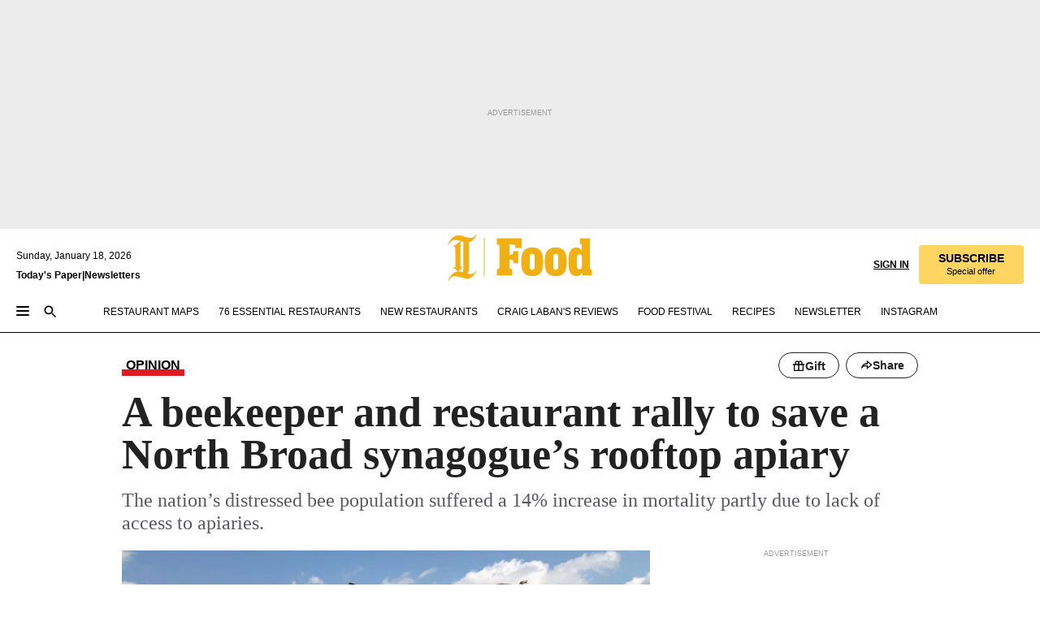

--- FILE ---
content_type: text/html; charset=utf-8
request_url: https://www.inquirer.com/food/craig-laban/honey-cake-bees-rosh-hashana-20200925.html
body_size: 59572
content:
<!DOCTYPE html><html lang="en"><head><link rel="preload" as="image" href="https://www.inquirer.com/resizer/v2/2ULUUMSFXVD5XE6XTSLKE6YHDU.jpg?auth=dd009848b79a3aa3ed634d8ad157dc160633de847a7a8f2d3a4228b1348553cf&amp;width=760&amp;height=507&amp;smart=true" imageSrcSet="https://www.inquirer.com/resizer/v2/2ULUUMSFXVD5XE6XTSLKE6YHDU.jpg?auth=dd009848b79a3aa3ed634d8ad157dc160633de847a7a8f2d3a4228b1348553cf&amp;width=800&amp;height=533&amp;smart=true 800w,https://www.inquirer.com/resizer/v2/2ULUUMSFXVD5XE6XTSLKE6YHDU.jpg?auth=dd009848b79a3aa3ed634d8ad157dc160633de847a7a8f2d3a4228b1348553cf&amp;width=700&amp;height=467&amp;smart=true 700w,https://www.inquirer.com/resizer/v2/2ULUUMSFXVD5XE6XTSLKE6YHDU.jpg?auth=dd009848b79a3aa3ed634d8ad157dc160633de847a7a8f2d3a4228b1348553cf&amp;width=600&amp;height=400&amp;smart=true 600w,https://www.inquirer.com/resizer/v2/2ULUUMSFXVD5XE6XTSLKE6YHDU.jpg?auth=dd009848b79a3aa3ed634d8ad157dc160633de847a7a8f2d3a4228b1348553cf&amp;width=500&amp;height=333&amp;smart=true 500w,https://www.inquirer.com/resizer/v2/2ULUUMSFXVD5XE6XTSLKE6YHDU.jpg?auth=dd009848b79a3aa3ed634d8ad157dc160633de847a7a8f2d3a4228b1348553cf&amp;width=400&amp;height=267&amp;smart=true 400w" imageSizes="(min-width: 1040px) 650px, calc(100vw - 16px)"/><link rel="preconnect" href="https://media.inquirer.com/"/><link rel="dns-prefetch" href="https://media.inquirer.com"/><link rel="preconnect" href="https://p543.inquirer.com/"/><link rel="dns-prefetch" href="https://p543.inquirer.com"/><link rel="preconnect" href="https://htlbid.com"/><link rel="dns-prefetch" href="https://htlbid.com"/><link rel="preconnect" href="https://securepubads.g.doubleclick.net"/><link rel="dns-prefetch" href="https://securepubads.g.doubleclick.net"/><link rel="stylesheet" type="text/css" href="https://htlbid.com/v3/inquirer-web.com/htlbid.css"/><script async="" src="https://htlbid.com/v3/inquirer-web.com/htlbid.js"></script><link rel="stylesheet" href="/pf/resources/dist/inquirer-light/css/style.css?d=1137"/><title>A beekeeper and restaurant rally to save a North Broad synagogue’s rooftop apiary</title><link rel="apple-touch-icon-precomposed" sizes="57x57" href="https://media.inquirer.com/designimages/apple-touch-icon-57x57-precomposed.png"/><link rel="apple-touch-icon-precomposed" sizes="76x76" href="https://media.inquirer.com/designimages/apple-touch-icon-76x76-precomposed.png"/><link rel="apple-touch-icon-precomposed" sizes="120x120" href="https://media.inquirer.com/designimages/apple-touch-icon-60x60-precomposed@2x.png"/><link rel="apple-touch-icon-precomposed" sizes="152x152" href="https://media.inquirer.com/designimages/apple-touch-icon-76x76-precomposed@2x.png"/><link rel="apple-touch-icon-precomposed" sizes="180x180" href="https://media.inquirer.com/designimages/apple-touch-icon-60x60-precomposed@3x.png"/><link rel="icon" sizes="16x16" href="https://media.inquirer.com/designimages/apple-touch-icon-16x16-precomposed.png"/><link rel="icon" sizes="192x192" href="https://media.inquirer.com/designimages/touch-icon-192x192.png"/><link rel="apple-touch-icon-precomposed" href="https://media.inquirer.com/designimages/apple-touch-icon-precomposed.png"/><link rel="apple-touch-icon" href="https://media.inquirer.com/designimages/apple-touch-icon.png"/><meta name="robots" content="index, follow"/><meta name="googlebot-news" content="index"/><meta name="googlebot" content="index"/><meta name="copyright" content="(c) 2026 The Philadelphia Inquirer, LLC"/><meta name="distribution" content="global"/><meta name="rating" content="general"/><meta name="application-name" content="The Philadelphia Inquirer, LLC"/><meta property="og:site_name" content="Inquirer.com"/><meta name="viewport" content="width=device-width,minimum-scale=1,initial-scale=1,maximum-scale=1"/><meta name="arc_environment" content="fusion"/><meta property="fb:pages" content="6130721655"/><meta name="twitter:site" content="@PhillyInquirer"/><meta name="twitter:creator" content="@PhillyInquirer"/><meta property="og:locale" content="en_US"/><meta name="twitter:card" content="summary_large_image"/><script data-schema="Organization" type="application/ld+json">
        {
          "name": "The Philadelphia Inquirer, LLC",
          "url": "https://www.inquirer.com",
          "logo": "https://www.inquirer.com/pb/resources/dist/images/inquirer-logo-official-v2.svg",
          "sameAs": [
            "https://www.facebook.com/philadelphiainquirer/",
            "https://twitter.com/PhillyInquirer"
          ],
          "@type": "NewsMediaOrganization",
          "@context": "http://schema.org"
        }
      </script><script>
            var pmnAdmin = {};
            var PMNdataLayer = [{
              analytics: {}
            }];
          </script><link rel="canonical" href="https://www.inquirer.com/food/craig-laban/honey-cake-bees-rosh-hashana-20200925.html"/><meta property="og:title" content="Holy Honey and K&#x27;Far team up to save the bees from a Spring Garden rooftop apiary"/><meta property="og:description" content="The nation’s distressed bee population suffered a 14% increase in mortality partly due to lack of access to apiaries."/><meta property="og:image" content="https://www.inquirer.com/resizer/v2/2ULUUMSFXVD5XE6XTSLKE6YHDU.jpg?auth=dd009848b79a3aa3ed634d8ad157dc160633de847a7a8f2d3a4228b1348553cf&amp;width=760&amp;height=507&amp;smart=true"/><meta property="og:image:width" content="4032"/><meta property="og:image:height" content="3024"/><meta name="twitter:title" content="Holy Honey and K&#x27;Far team up to save the bees from a Spring Garden rooftop apiary"/><meta name="twitter:description" content="The nation’s distressed bee population suffered a 14% increase in mortality partly due to lack of access to apiaries."/><meta name="twitter:image" content="https://www.inquirer.com/resizer/v2/2ULUUMSFXVD5XE6XTSLKE6YHDU.jpg?auth=dd009848b79a3aa3ed634d8ad157dc160633de847a7a8f2d3a4228b1348553cf&amp;width=760&amp;height=507&amp;smart=true"/><meta name="cXenseParse:title" content="A beekeeper and restaurant rally to save a North Broad synagogue’s rooftop apiary"/><meta property="article:section" content="Craig LaBan, food, craig-laban"/><meta name="author" content="Craig LaBan"/><meta itemProp="description" name="description" content="The nation’s distressed bee population suffered a 14% increase in mortality partly due to lack of access to apiaries."/><meta name="og:url" content="https://www.inquirer.com/food/craig-laban/honey-cake-bees-rosh-hashana-20200925.html"/><meta property="article:modified_time" content="2020-09-25T09:36:44-04:00"/><meta name="date" content="2020-09-25T09:00:00Z"/><meta name="article_id" content="5RCCRQZIGNEFTCV75IUBY5TRVQ"/><meta property="og:type" content="article"/><meta property="article:opinion" content="false"/><meta property="vf:unique_id" content="5RCCRQZIGNEFTCV75IUBY5TRVQ"/><meta name="sailthru.tags" content="craig-laban,food"/><meta name="sailthru.author" content="Craig LaBan"/><meta name="sailthru.date" content="2020-09-25T13:36:43.918Z"/><meta name="sailthru.title" content="Holy Honey and K&#x27;Far team up to save the bees from a Spring Garden rooftop apiary"/><meta name="sailthru.description" content="The nation’s distressed bee population suffered a 14% increase in mortality partly due to lack of access to apiaries."/><meta name="sailthru.image.full" content="https://www.inquirer.com/resizer/v2/2ULUUMSFXVD5XE6XTSLKE6YHDU.jpg?auth=dd009848b79a3aa3ed634d8ad157dc160633de847a7a8f2d3a4228b1348553cf&amp;width=760&amp;height=507&amp;smart=true"/><meta name="sailthru.image.thumb" content="https://www.inquirer.com/resizer/v2/2ULUUMSFXVD5XE6XTSLKE6YHDU.jpg?auth=dd009848b79a3aa3ed634d8ad157dc160633de847a7a8f2d3a4228b1348553cf&amp;width=760&amp;height=507&amp;smart=true"/><meta name="keywords" content="honey-cake-bees-rosh-hashana"/><meta name="news_keywords" content="honey-cake-bees-rosh-hashana"/><meta name="article-subtype" content="subtype-columnists"/><script data-schema="NewsArticle" type="application/ld+json">
    {
      "@context": "http://schema.org",
      "@type": "NewsArticle",
      "mainEntityOfPage": {
        "@type": "WebPage",
        "@id": "https://www.inquirer.com/food/craig-laban/honey-cake-bees-rosh-hashana-20200925.html"
      },
      "headline": "A beekeeper and restaurant rally to save a North Broad synagogue’s rooftop apiary",
      "thumbnailUrl": "https://www.inquirer.com/resizer/v2/2ULUUMSFXVD5XE6XTSLKE6YHDU.jpg?auth=dd009848b79a3aa3ed634d8ad157dc160633de847a7a8f2d3a4228b1348553cf&width=760&height=507&smart=true",
      "articleSection": "food",
      "image": {
        "@type": "ImageObject",
        "url": "https://www.inquirer.com/resizer/v2/2ULUUMSFXVD5XE6XTSLKE6YHDU.jpg?auth=dd009848b79a3aa3ed634d8ad157dc160633de847a7a8f2d3a4228b1348553cf&width=760&height=507&smart=true",
        "height": 3024,
        "width": 4032
      },
      "datePublished": "2020-09-25T05:00:00-04:00",
      "dateModified": "2020-09-25T05:00:00-04:00",
      "author": [{"@type":"Person","name":"Craig LaBan","url":"https://www.inquirer.com/author/laban_craig/"}],
      "isAccessibleForFree": false,
      "hasPart": {
        "@type": "WebPageElement",
        "isAccessibleForFree": false,
        "cssSelector" : ".article-body-paywall"
      },
      "isPartOf": {
        "@type": ["CreativeWork", "Product"],
        "name": "Staff",
        "productID": "inquirer.com:basic"
      },
      "publisher": {
        "@type": "NewsMediaOrganization",
        "name": "The Philadelphia Inquirer",
        "logo": {
          "@type": "ImageObject",
          "url": "https://media.inquirer.com/designimages/inquirer-logo-amp.png",
          "width": 600,
          "height": 60
        }
      },
      "description": "The nation’s distressed bee population suffered a 14% increase in mortality partly due to lack of access to apiaries.",
      "keywords": [
        "articleID/5RCCRQZIGNEFTCV75IUBY5TRVQ",
        "Type/Article",
        "target/Craig LaBan/food/craig-laban",
        "NavLink/food"
      ],
      "identifier": {
        "@type": "PropertyValue",
        "propertyID": "articleID",
        "value": "5RCCRQZIGNEFTCV75IUBY5TRVQ"
      }
    }
    </script><script data-schema="BreadcrumbList" type="application/ld+json">[
                      {
                        "@context": "https://schema.org",
                        "@type": "BreadcrumbList",
                        "itemListElement": [{"@type":"ListItem","position":1,"name":"Food","item":"https://www.inquirer.com/food"},{"@type":"ListItem","position":2,"name":"Craig Laban","item":"https://www.inquirer.com/food/craig-laban"}]
                      }
                    ,
                      {
                        "@context": "https://schema.org",
                        "@type": "BreadcrumbList",
                        "itemListElement": [{"@type":"ListItem","position":1,"name":"Food","item":"https://www.inquirer.com/food"},{"@type":"ListItem","position":2,"name":"Restaurants","item":"https://www.inquirer.com/food/restaurants"}]
                      }
                    ]</script><script src="https://cdn.cookielaw.org/scripttemplates/otSDKStub.js" data-domain-script="c6dea5ec-f3a5-432d-8d99-556d91c9726b" type="text/javascript" charset="UTF-8" data-dLayer-name="PMNdataLayer"></script><script src="https://cdn.speedcurve.com/js/lux.js?id=283407416" defer="" crossorigin="anonymous"></script><script type="application/javascript" id="polyfill-script">if(!Array.prototype.includes||!(window.Object && window.Object.assign)||!window.Promise||!window.Symbol||!window.fetch){document.write('<script type="application/javascript" src="/pf/dist/engine/polyfill.js?d=1137&mxId=00000000" defer=""><\/script>')}</script><script id="fusion-engine-react-script" type="application/javascript" src="/pf/dist/engine/react.js?d=1137&amp;mxId=00000000" defer=""></script><script id="fusion-engine-combinations-script" type="application/javascript" src="/pf/dist/components/combinations/light.js?d=1137&amp;mxId=00000000" defer=""></script>
<script>(window.BOOMR_mq=window.BOOMR_mq||[]).push(["addVar",{"rua.upush":"false","rua.cpush":"false","rua.upre":"false","rua.cpre":"false","rua.uprl":"false","rua.cprl":"false","rua.cprf":"false","rua.trans":"SJ-8639851f-0feb-4f72-80c5-b27a3c1992b9","rua.cook":"false","rua.ims":"false","rua.ufprl":"false","rua.cfprl":"false","rua.isuxp":"false","rua.texp":"norulematch","rua.ceh":"false","rua.ueh":"false","rua.ieh.st":"0"}]);</script>
                              <script>!function(e){var n="https://s.go-mpulse.net/boomerang/";if("False"=="True")e.BOOMR_config=e.BOOMR_config||{},e.BOOMR_config.PageParams=e.BOOMR_config.PageParams||{},e.BOOMR_config.PageParams.pci=!0,n="https://s2.go-mpulse.net/boomerang/";if(window.BOOMR_API_key="PPACB-T4Q7H-SPCW8-FS2AT-3JVSH",function(){function e(){if(!o){var e=document.createElement("script");e.id="boomr-scr-as",e.src=window.BOOMR.url,e.async=!0,i.parentNode.appendChild(e),o=!0}}function t(e){o=!0;var n,t,a,r,d=document,O=window;if(window.BOOMR.snippetMethod=e?"if":"i",t=function(e,n){var t=d.createElement("script");t.id=n||"boomr-if-as",t.src=window.BOOMR.url,BOOMR_lstart=(new Date).getTime(),e=e||d.body,e.appendChild(t)},!window.addEventListener&&window.attachEvent&&navigator.userAgent.match(/MSIE [67]\./))return window.BOOMR.snippetMethod="s",void t(i.parentNode,"boomr-async");a=document.createElement("IFRAME"),a.src="about:blank",a.title="",a.role="presentation",a.loading="eager",r=(a.frameElement||a).style,r.width=0,r.height=0,r.border=0,r.display="none",i.parentNode.appendChild(a);try{O=a.contentWindow,d=O.document.open()}catch(_){n=document.domain,a.src="javascript:var d=document.open();d.domain='"+n+"';void(0);",O=a.contentWindow,d=O.document.open()}if(n)d._boomrl=function(){this.domain=n,t()},d.write("<bo"+"dy onload='document._boomrl();'>");else if(O._boomrl=function(){t()},O.addEventListener)O.addEventListener("load",O._boomrl,!1);else if(O.attachEvent)O.attachEvent("onload",O._boomrl);d.close()}function a(e){window.BOOMR_onload=e&&e.timeStamp||(new Date).getTime()}if(!window.BOOMR||!window.BOOMR.version&&!window.BOOMR.snippetExecuted){window.BOOMR=window.BOOMR||{},window.BOOMR.snippetStart=(new Date).getTime(),window.BOOMR.snippetExecuted=!0,window.BOOMR.snippetVersion=12,window.BOOMR.url=n+"PPACB-T4Q7H-SPCW8-FS2AT-3JVSH";var i=document.currentScript||document.getElementsByTagName("script")[0],o=!1,r=document.createElement("link");if(r.relList&&"function"==typeof r.relList.supports&&r.relList.supports("preload")&&"as"in r)window.BOOMR.snippetMethod="p",r.href=window.BOOMR.url,r.rel="preload",r.as="script",r.addEventListener("load",e),r.addEventListener("error",function(){t(!0)}),setTimeout(function(){if(!o)t(!0)},3e3),BOOMR_lstart=(new Date).getTime(),i.parentNode.appendChild(r);else t(!1);if(window.addEventListener)window.addEventListener("load",a,!1);else if(window.attachEvent)window.attachEvent("onload",a)}}(),"".length>0)if(e&&"performance"in e&&e.performance&&"function"==typeof e.performance.setResourceTimingBufferSize)e.performance.setResourceTimingBufferSize();!function(){if(BOOMR=e.BOOMR||{},BOOMR.plugins=BOOMR.plugins||{},!BOOMR.plugins.AK){var n="false"=="true"?1:0,t="",a="clrynfyccueuk2lm5jcq-f-10287ada2-clientnsv4-s.akamaihd.net",i="false"=="true"?2:1,o={"ak.v":"39","ak.cp":"689028","ak.ai":parseInt("653835",10),"ak.ol":"0","ak.cr":9,"ak.ipv":4,"ak.proto":"h2","ak.rid":"1ce10804","ak.r":51990,"ak.a2":n,"ak.m":"dscr","ak.n":"ff","ak.bpcip":"18.227.134.0","ak.cport":55056,"ak.gh":"2.17.209.133","ak.quicv":"","ak.tlsv":"tls1.3","ak.0rtt":"","ak.0rtt.ed":"","ak.csrc":"-","ak.acc":"","ak.t":"1768745541","ak.ak":"hOBiQwZUYzCg5VSAfCLimQ==pNJs40JQL5nTjVV+4wrCUbeLjyZmdWrbT9SZklUTV0qg6ssArl6BMjVINA8lPLxc8yb2fPDNrbToZCBJLi0wQjqHQw36IuhcmkwTtxAZ+2meUvMebDP67ybZXkqA+aIxdEnqmdftZXTNxUeyMOlA93oaL1F6HZBXsLlWa9BVaAnfmieuieiOYmBQInG/8vpQlVEWjWQfjUBEiiNchkY9UIWvtn0uA6fTQGe9ij0PxsVN15VpFq7nArdOCZ/hTA8PspAMBXpV4EDPhGjlyKv+Cgxwf+bB4rocbHgtZNGkjND1pglPjZMc3jcmxeIRIjnIemlvxUzYEGumQuwTN+rUm0zAvgUB4RrLx+hv9Mj++n6wNURIB66HRqfCeEpVgpJ9ZfUSR94UmCoaVl/Hf38TpZ/XuMDqACcMCCDg6wpB5CA=","ak.pv":"123","ak.dpoabenc":"","ak.tf":i};if(""!==t)o["ak.ruds"]=t;var r={i:!1,av:function(n){var t="http.initiator";if(n&&(!n[t]||"spa_hard"===n[t]))o["ak.feo"]=void 0!==e.aFeoApplied?1:0,BOOMR.addVar(o)},rv:function(){var e=["ak.bpcip","ak.cport","ak.cr","ak.csrc","ak.gh","ak.ipv","ak.m","ak.n","ak.ol","ak.proto","ak.quicv","ak.tlsv","ak.0rtt","ak.0rtt.ed","ak.r","ak.acc","ak.t","ak.tf"];BOOMR.removeVar(e)}};BOOMR.plugins.AK={akVars:o,akDNSPreFetchDomain:a,init:function(){if(!r.i){var e=BOOMR.subscribe;e("before_beacon",r.av,null,null),e("onbeacon",r.rv,null,null),r.i=!0}return this},is_complete:function(){return!0}}}}()}(window);</script></head><body><div>
                <script type="text/javascript">
                  function OptanonWrapper() { }
                </script>
              </div><noscript>
          <iframe src="https://www.googletagmanager.com/ns.html?id=GTM-M4NMCHW"
          height="0" width="0" style="display:none;visibility:hidden"></iframe></noscript><div id="fusion-app" class=""><div class="article-body article-body-paywall type-body-text"><a class="sr-only focus:not-sr-only active:not-sr-only hover:not-sr-only" href="#article-body">Skip to content</a><header id="app-bar" class="app-bar header top-0 sticky z-[11]"><div data-ad-name="article/top_banner_masthead" class="text-center container-column
          bg-[#ececec] overflow-hidden py-4 flex-col justify-center items-center flex min-h-[50px] md:min-h-[90px] lg:min-h-[250px]"><div class="type-button absolute z-0"><div class="advertisement-text font-light xxs:leading-5 xs:leading-none text-[9px] text-[#999] tracking-normal uppercase justify-center flex flex-row mb-1">Advertisement</div></div><div class="container-row justify-center w-full z-1"><div class="arcad bg-none my-0 mx-auto min-h-0 min-w-0 ad-responsive text-center "><div class="htlad-web-top_banner_masthead" data-unit="phl.food/craig-laban/article/top_banner" data-targeting="{&quot;position&quot;:&quot;slider&quot;,&quot;position_type&quot;:&quot;slider_section&quot;}"></div></div></div></div><nav class="global-app-bar sticky top-0 border-solid z-[11] inset-x-0 border-b bg-white "><div class="h-[62px] flex flex-col max-w-[1240px] mx-auto px-5 justify-center relative lg:h-[127px] bg-white"><div class="static lg:relative"><div class="transition-all lg:w-[616px] left-0 flex flex-col
        overflow-hidden duration-200 absolute w-full top-16
        lg:left-8 shadow-md lg:top-[128px] h-0"><div class="flex flex-col bg-white space-y-3 p-3 shadow-md inq-dropdown-menu px-7 py-4 "><div class="relative"><input type="text" placeholder="Search" aria-required="false" aria-label="Search" id="search" class="font-grot10 border border-solid border-neutral-dark-gray focus:border-primary-blue active:border-primary-blue w-full px-6 py-3 text-4"/><div class="absolute top-1 right-1"><button class="cursor-pointer p-2 bg-transparent"><svg xmlns="http://www.w3.org/2000/svg" width="20" height="20" viewBox="0 0 24 24"><use href="#search-icon-circle"></use><use href="#search-icon-line"></use></svg></button></div></div></div></div></div><div class="flex flex-row flex-auto"><svg xmlns="http://www.w3.org/2000/svg" class="hidden"><defs><path d="M0 0h24v24H0z" fill="none" id="search-icon-circle"></path><path d="M15.5 14h-.79l-.28-.27C15.41 12.59 16 11.11 16 9.5 16 5.91 13.09 3 9.5 3S3 5.91 3 9.5 5.91 16 9.5 16c1.61 0 3.09-.59 4.23-1.57l.27.28v.79l5 4.99L20.49 19l-4.99-5zm-6 0C7.01 14 5 11.99 5 9.5S7.01 5 9.5 5 14 7.01 14 9.5 11.99 14 9.5 14z" id="search-icon-line"></path></defs></svg><div class="flex-1 flex items-center space-x-2 lg:hidden"><button type="button" role="button" aria-label="Full navigation" aria-haspopup="true" aria-expanded="false" class="flex flex-col h-3 w-4 p-0 rounded
      justify-center items-center group cursor-pointer bg-transparent"><div class="h-0.5 w-4 rounded-full transition ease
      transform duration-300 opacity-100 group-hover:opacity-50  bg-black"></div><div class="h-0.5 w-4 my-[3px] rounded-full
      transition ease transform duration-300 opacity-100 group-hover:opacity-50 bg-black"></div><div class="h-0.5 w-4 rounded-full transition
      ease transform duration-300 opacity-100 group-hover:opacity-50  bg-black"></div></button><button class="cursor-pointer p-2 mt-1 bg-transparent" aria-label="Search" aria-haspopup="true" aria-expanded="false"><svg xmlns="http://www.w3.org/2000/svg" width="20" height="20" viewBox="0 0 24 24"><use href="#search-icon-circle"></use><use href="#search-icon-line"></use></svg></button></div><div class="hidden flex-1 flex-col space-y-1 justify-center lg:flex lg:pt-3"><div class="flex flex-row items-center"><div aria-label="Sunday, January 18, 2026" class="text-3 mb-1 mr-1">Sunday, January 18, 2026</div></div><div class="flex gap-1 text-3 font-bold leading-3.5 "><a href="https://eedition.inquirer.com/" id="todayspaper" data-link-type="global-nav" aria-label="Print Copy of Today&#x27;s Paper" role="link" class="no-underline text-black">Today&#x27;s Paper</a>|<a class="no-underline text-black" href="https://www.inquirer.com/newsletters/" data-link-type="global-nav" aria-label="Newsletters" role="link">Newsletters</a></div></div><div class="flex-1 text-center justify-center items-center flex"><div class="flex-1 relative"><div class="absolute left-0 right-0 h-full flex items-center justify-center"><a href="/" data-link-type="global-nav" aria-label="The Philadelphia Inquirer - Go to homepage link" role="link"><svg class="mx-auto fill-black lg:fill-secondary-yellow h-8 sm:h-[37px] lg:h-[57px]" xmlns="http://www.w3.org/2000/svg" viewBox="0 0 47 56"><g><path d="M12.819 44.4706L17.892 40.32C16.7061 39.3976 15.6849 38.3765 15.6849 36.8612V9.19059L17.1014 8.07059C17.7602 8.33412 18.4849 8.53176 19.2426 8.72941V41.5388C19.2426 42.8894 19.1108 44.3388 18.979 45.5247C16.772 44.8659 15.4543 44.6682 12.7861 44.4706M0.499023 11.7271L1.35549 12.2541C2.47549 9.38824 4.81432 6.52235 8.76726 6.52235C12.7202 6.52235 13.7743 7.04941 15.8826 7.77412L6.75785 14.4612L7.54843 15.3176L8.73432 14.4612C8.8002 14.4612 9.39314 14.9882 9.39314 21.1153V38.9035L6.79079 40.7812L7.58138 41.6376L8.56961 40.9129L12.819 44.5035C6.95549 44.5035 2.34373 50.5647 0.564906 55.5059L1.42138 56.0329C2.60726 53.1012 4.61667 50.2353 8.66843 50.2353C12.7202 50.2353 20.132 53.3647 24.3484 53.3647C28.5649 53.3647 33.6049 48.4565 35.3508 44.24L34.4943 43.7129C33.5061 46.1835 31.299 47.7318 28.5649 47.7318C25.8308 47.7318 26.4237 47.5341 25.0402 47.2706H24.8426C24.7108 47.2047 24.6449 47.2047 24.579 47.2047C25.4355 45.92 25.699 45.0635 25.9626 43.1859C26.3578 40.1224 26.3578 34.3247 26.3578 30.1412V9.25647C32.1555 7.93882 35.0214 1.25176 35.3508 0.527059L34.4943 0C33.4402 2.60235 31.2331 3.98588 28.3014 3.98588C23.4261 3.98588 18.0896 0.790588 13.5108 0.790588C6.69196 0.790588 2.44255 6.65412 0.499023 11.7271Z"></path><path d="M45.499 4H44.499V50H45.499V4Z"></path></g></svg></a><a href="/food" data-link-type="global-nav" aria-label="The Philadelphia Inquirer - Go to food page link" role="link"><svg viewBox="50 0 127 57" xmlns="http://www.w3.org/2000/svg" class="pl-1 h-8 fill-black lg:fill-secondary-yellow sm:h-[37px] lg:h-[57px]"><path d="M59.3894 42.5493H60.0415C62.0043 42.5493 62.854 41.5679 62.854 39.2164V15.4187C62.854 13.064 62.0043 12.0859 60.0415 12.0859H59.3894V4.43213H90.1163V16.5286H82.2715V15.8106C82.2715 12.9322 81.4877 12.0826 78.2833 12.0826H74.8846V24.7652H76.7157C79.2647 24.7652 79.7884 22.674 79.7884 21.0372V20.1875H85.8679V35.2249H79.7884V34.5069C79.7884 32.2181 79.2647 30.7789 76.7157 30.7789H74.8846V39.2131C74.8846 41.5679 75.9319 42.546 77.8914 42.546H78.5468V50.1964H59.3894V42.5493Z"></path><path d="M91.8288 45.8819C90.2612 43.2012 89.5399 39.4764 89.5399 33.4594C89.5399 27.4425 90.2579 23.7836 91.8288 21.1028C94.0518 17.3122 98.4978 15.8071 103.01 15.8071C107.522 15.8071 111.968 17.3122 114.191 21.1028C115.758 23.7836 116.479 27.4458 116.479 33.4594C116.479 39.4731 115.762 43.2012 114.191 45.8819C111.902 49.61 107.522 51.1118 103.01 51.1118C98.4978 51.1151 94.1177 49.61 91.8288 45.8819ZM103.01 43.3329C104.907 43.3329 106.082 42.2197 106.082 39.6048V27.3141C106.082 24.6992 104.907 23.586 103.01 23.586C101.113 23.586 99.937 24.6992 99.937 27.3141V39.6048C99.937 42.223 101.113 43.3329 103.01 43.3329Z"></path><path d="M120.817 45.8819C119.249 43.2012 118.528 39.4764 118.528 33.4594C118.528 27.4425 119.246 23.7836 120.817 21.1028C123.04 17.3122 127.486 15.8071 131.998 15.8071C136.51 15.8071 140.956 17.3122 143.179 21.1028C144.746 23.7836 145.468 27.4458 145.468 33.4594C145.468 39.4731 144.75 43.2012 143.179 45.8819C140.89 49.61 136.51 51.1118 131.998 51.1118C127.486 51.1151 123.106 49.61 120.817 45.8819ZM131.998 43.3329C133.895 43.3329 135.07 42.2197 135.07 39.6048V27.3141C135.07 24.6992 133.895 23.586 131.998 23.586C130.101 23.586 128.925 24.6992 128.925 27.3141V39.6048C128.925 42.223 130.101 43.3329 131.998 43.3329Z"></path><path d="M149.37 45.948C148.129 43.2014 147.671 39.5425 147.671 33.3938C147.671 27.1825 148.194 23.7179 149.37 21.0372C150.875 17.4408 154.01 15.8073 157.412 15.8073C159.635 15.8073 162.185 16.9205 164.081 19.5354V13.5876C164.081 11.7565 163.1 11.4305 162.119 11.4305H161.661V4.43213H174.083V41.0442C174.083 42.8753 174.933 43.2014 176.241 43.2014H176.501V50.1964H165.06V46.4684C163.426 49.6069 160.288 51.0461 157.409 51.0461C154.271 51.0494 150.938 49.5443 149.37 45.948ZM161.071 42.681C162.968 42.681 164.144 41.5712 164.144 38.8245V28.1014C164.144 25.4206 162.968 24.1131 161.071 24.1131C159.24 24.1131 158.065 25.4206 158.065 28.1014V38.8245C158.065 41.5679 159.24 42.681 161.071 42.681Z"></path></svg></a></div></div></div><div class="flex-1 flex items-center justify-end lg:pt-3"><div class="text-right"><div class="w-full font-grot10"><a aria-haspopup="true" aria-expanded="false" aria-label="Signin/Signup" data-link-type="global-nav" class="cursor-pointer font-bold uppercase lg:hidden text-3 grid justify-end flex-wrap sm:flex leading-3.5"><span class="inline-block whitespace-nowrap">Sign In / </span><span class="inline-block whitespace-nowrap">Sign Up</span></a><div class="subscribe-btn w-full flex-row items-center space-x-3 lg:flex hidden"><a class="cursor-pointer font-bold text-3 text-neutral-black hidden lg:inline transition-all duration-500 ease-in-out opacity-1 auth0-log-in login-btn sign-in align-middle uppercase underline xxl:text-3.5" role="link" aria-label="Sign in" data-link-type="global-nav">Sign in</a><a class="subscribe no-underline" role="link" aria-label="Subscribe" data-link-type="global-nav" href="https://www.inquirer.com/subscribe_today/"><button class="transition-all duration-300 ease-out rounded cursor-pointer font-grot10 py-2 px-6 text-neutral-black signup-wrapper hidden lg:inline-block relative whitespace-no-wrap text-[.875rem] uppercase bg-[#fed561] border border-[#fed561] test-subscribe-btn leading-4 overflow-hidden" data-link-type="global-nav" style="background-color:#fed561;border-color:#fed561;color:#000000" role="button"><b>SUBSCRIBE</b><div class="transition-all text-[11px] duration-[250ms] ease-in-out offer-language font-light normal-case
                        tracking-normal overflow-hidden ">Special offer</div></button></a></div></div><div class="static lg:relative z-1"><div class="transition-all left-0 lg:left-auto lg:right-0 flex overflow-hidden duration-200 absolute w-full top-16 justify-center bg-white  lg:w-auto lg:top-0 shadow-md  h-0"><div class="w-full sm:w-[400px] lg:w-[254px]"><div class="flex flex-col justify-center items-center shadow-none inq-dropdown-menu p-3 pb-5 sm:mx-auto "><div class="flex justify-center items-center space-x-2"><svg xmlns="http://www.w3.org/2000/svg" width="12" height="12" viewBox="0 0 12 12" version="1.1"><g stroke="none" stroke-width="1" fill="none" fill-rule="evenodd"><g id="tooltip"><circle fill="#1A6AFF" cx="6" cy="6" r="6"></circle><rect fill="#FFFFFF" x="5.25" y="2" width="1.5" height="5"></rect><rect fill="#FFFFFF" x="5.25" y="8" width="1.5" height="1.5"></rect></g></g></svg><div class="text-2.5 info-link" role="link" aria-label="Keep reading by creating a &lt;b&gt;free&lt;/b&gt; account or signing in.">Keep reading by creating a <b>free</b> account or signing in.</div></div><button aria-label="Sign in/Sign up" class="inq-button-ds cursor-pointer font-grot10 !normal-case !text-md !leading-5 min-h-[40px] px-6 py-2.5 !font-medium 
    text-white inline-flex 
    justify-center items-center text-center 
    not-italic rounded 
    box-border focus:ring-4 
    transition-all duration-300 ease-out bg-blue-mid hover:bg-blue-dark focus:ring-blue-dark auth0-log-in login-btn w-full sm:w-auto sm:min-w-[190px] lg:min-w-0 my-2" data-link-type="global-nav">Sign in/Sign up</button><form class="flex justify-center items-center w-full sm:w-auto " action="https://www.inquirer.com/subscribe_today/"><button aria-label="Subscribe" class="inq-button-ds cursor-pointer font-grot10 !normal-case !text-md !leading-5 min-h-[40px] px-6 py-2.5 !font-medium 
    text-white inline-flex 
    justify-center items-center text-center 
    not-italic rounded 
    box-border focus:ring-4 
    transition-all duration-300 ease-out inq-button-ds--secondary bg-transparent hover:bg-transparent !border !border-solid !text-black border-black hover:border-gray-mid-neutral
      focus:!bg-white focus:ring-4 focus:ring-silversand
      active:ring-0 active:!bg-gray-mid-neutral active:!text-white lg:!hidden w-full sm:w-auto sm:min-w-[190px] lg:min-w-0 my-2" data-link-type="global-nav">Subscribe</button></form><form class="flex justify-center items-center w-full sm:w-auto lg:hidden" action="https://www.inquirer.com/donate/"><button aria-label="Support local news" class="inq-button-ds cursor-pointer font-grot10 !normal-case !text-md !leading-5 min-h-[40px] px-6 py-2.5 !font-medium 
    text-white inline-flex 
    justify-center items-center text-center 
    not-italic rounded 
    box-border focus:ring-4 
    transition-all duration-300 ease-out inq-button-ds--secondary bg-transparent hover:bg-transparent !border !border-solid !text-black border-black hover:border-gray-mid-neutral
      focus:!bg-white focus:ring-4 focus:ring-silversand
      active:ring-0 active:!bg-gray-mid-neutral active:!text-white support-local-news-btn w-full sm:w-auto sm:min-w-[190px] lg:min-w-0 my-2" data-link-type="global-nav">Support local news</button></form><a href="#" aria-label="Sign out" class="inq-button-ds cursor-pointer font-grot10 !normal-case !text-md !leading-5 inq-button-ds--link decoration-1 underline-offset-1 text-black h-auto text-center mt-2 hidden logout-btn" data-link-type="global-nav">Sign out</a></div></div></div></div></div></div></div><div class="flex transition-all duration-250 flex-row h-0 overflow-hidden items-center lg:h-[52px]"><div class="flex-1 lg:flex items-center space-x-2 hidden "><button type="button" role="button" aria-label="Full navigation" aria-haspopup="true" aria-expanded="false" class="flex flex-col h-3 w-4 p-0 rounded
      justify-center items-center group cursor-pointer bg-white"><div class="h-0.5 w-4 rounded-full transition ease
      transform duration-300 opacity-100 group-hover:opacity-50  bg-black"></div><div class="h-0.5 w-4 my-[3px] rounded-full
      transition ease transform duration-300 opacity-100 group-hover:opacity-50 bg-black"></div><div class="h-0.5 w-4 rounded-full transition
      ease transform duration-300 opacity-100 group-hover:opacity-50  bg-black"></div></button><button class="cursor-pointer p-2 mt-1 bg-transparent" aria-label="Search" aria-haspopup="true" aria-expanded="false"><svg xmlns="http://www.w3.org/2000/svg" width="20" height="20" viewBox="0 0 24 24"><use href="#search-icon-circle"></use><use href="#search-icon-line"></use></svg></button></div><div class="flex overflow-hidden items-center"><div class="flex-wrap justify-center flex overflow-hidden h-4 transition-all duration-500 ease-in-out"><a data-link-type="header-nav-main" aria-label="Restaurant Maps" role="link" class="uppercase no-underline text-black cursor-pointer text-3 mx-6" href="https://www.inquirer.com/topic/restaurant-maps/">Restaurant Maps</a><a data-link-type="header-nav-main" aria-label="76 Essential Restaurants" role="link" class="uppercase no-underline text-black cursor-pointer text-3 mr-6" href="https://www.inquirer.com/76">76 Essential Restaurants</a><a data-link-type="header-nav-main" aria-label="New Restaurants" role="link" class="uppercase no-underline text-black cursor-pointer text-3 mr-6" href="https://www.inquirer.com/food/new-restaurants-philadelphia-area-20250314.html">New Restaurants</a><a data-link-type="header-nav-main" aria-label="Craig Laban&#x27;s Reviews" role="link" class="uppercase no-underline text-black cursor-pointer text-3 mr-6" href="https://inquirer.com/food/craig-laban">Craig Laban&#x27;s Reviews</a><a data-link-type="header-nav-main" aria-label="Food Festival" role="link" class="uppercase no-underline text-black cursor-pointer text-3 mr-6" href="https://foodfest.inquirer.com/">Food Festival</a><a data-link-type="header-nav-main" aria-label="Recipes" role="link" class="uppercase no-underline text-black cursor-pointer text-3 mr-6" href="/food/recipes">Recipes</a><a data-link-type="header-nav-main" aria-label="Newsletter" role="link" class="uppercase no-underline text-black cursor-pointer text-3 mr-6" href="https://www.inquirer.com/newsletters/lets-eat/sign-up/">Newsletter</a><a data-link-type="header-nav-main" aria-label="Instagram" role="link" class="uppercase no-underline text-black cursor-pointer text-3 mr-6" href="https://instagram.com/phillyinqfood/">Instagram</a></div></div><div class="flex-1"></div></div></div></nav><nav class="global-app-bar !h-[63px] fixed top-0 z-[11] border-solid inset-x-0 transition-all duration-500 mx-auto box-border invisible opacity-0 duration-100 border-b bg-white "><div class="app-bar-wrapper !h-[62px] bg-white flex flex-col max-w-[1240px] mx-auto px-5 justify-center relative inset-x-0 bg-white"><div class="static lg:relative"><div class="transition-all lg:w-[616px] left-0 flex flex-col
        overflow-hidden duration-200 absolute w-full top-16
        lg:left-8 shadow-md lg:top-16 h-0"><div class="flex flex-col bg-white space-y-3 p-3 shadow-md inq-dropdown-menu px-7 py-4 static"><div class="relative"><input type="text" placeholder="Search" aria-required="false" aria-label="Search" id="search" class="font-grot10 border border-solid border-neutral-dark-gray focus:border-primary-blue active:border-primary-blue w-full px-6 py-3 text-4"/><div class="absolute top-1 right-1"><button class="cursor-pointer p-2 bg-transparent"><svg xmlns="http://www.w3.org/2000/svg" width="20" height="20" viewBox="0 0 24 24"><use href="#search-icon-circle"></use><use href="#search-icon-line"></use></svg></button></div></div></div></div></div><div class="flex flex-row flex-auto"><svg xmlns="http://www.w3.org/2000/svg" class="hidden"><defs><path d="M0 0h24v24H0z" fill="none" id="search-icon-circle"></path><path d="M15.5 14h-.79l-.28-.27C15.41 12.59 16 11.11 16 9.5 16 5.91 13.09 3 9.5 3S3 5.91 3 9.5 5.91 16 9.5 16c1.61 0 3.09-.59 4.23-1.57l.27.28v.79l5 4.99L20.49 19l-4.99-5zm-6 0C7.01 14 5 11.99 5 9.5S7.01 5 9.5 5 14 7.01 14 9.5 11.99 14 9.5 14z" id="search-icon-line"></path></defs></svg><div class="flex-1 flex items-center space-x-2"><button type="button" role="button" aria-label="Full navigation" aria-haspopup="true" aria-expanded="false" class="flex flex-col h-3 w-4 p-0 rounded
      justify-center items-center group cursor-pointer bg-transparent"><div class="h-0.5 w-4 rounded-full transition ease
      transform duration-300 opacity-100 group-hover:opacity-50  bg-black"></div><div class="h-0.5 w-4 my-[3px] rounded-full
      transition ease transform duration-300 opacity-100 group-hover:opacity-50 bg-black"></div><div class="h-0.5 w-4 rounded-full transition
      ease transform duration-300 opacity-100 group-hover:opacity-50  bg-black"></div></button><button class="cursor-pointer p-2 mt-1 bg-transparent" aria-label="Search" aria-haspopup="true" aria-expanded="false"><svg xmlns="http://www.w3.org/2000/svg" width="20" height="20" viewBox="0 0 24 24"><use href="#search-icon-circle"></use><use href="#search-icon-line"></use></svg></button></div><div class="flex-1 text-center justify-center items-center flex"><div class="flex-1 relative"><div class="absolute left-0 right-0 h-full flex items-center justify-center"><a href="/" data-link-type="global-nav" aria-label="The Philadelphia Inquirer - Go to homepage link" role="link"><svg class="mx-auto fill-black lg:fill-secondary-yellow h-8 sm:h-[37px]" xmlns="http://www.w3.org/2000/svg" viewBox="0 0 47 56"><g><path d="M12.819 44.4706L17.892 40.32C16.7061 39.3976 15.6849 38.3765 15.6849 36.8612V9.19059L17.1014 8.07059C17.7602 8.33412 18.4849 8.53176 19.2426 8.72941V41.5388C19.2426 42.8894 19.1108 44.3388 18.979 45.5247C16.772 44.8659 15.4543 44.6682 12.7861 44.4706M0.499023 11.7271L1.35549 12.2541C2.47549 9.38824 4.81432 6.52235 8.76726 6.52235C12.7202 6.52235 13.7743 7.04941 15.8826 7.77412L6.75785 14.4612L7.54843 15.3176L8.73432 14.4612C8.8002 14.4612 9.39314 14.9882 9.39314 21.1153V38.9035L6.79079 40.7812L7.58138 41.6376L8.56961 40.9129L12.819 44.5035C6.95549 44.5035 2.34373 50.5647 0.564906 55.5059L1.42138 56.0329C2.60726 53.1012 4.61667 50.2353 8.66843 50.2353C12.7202 50.2353 20.132 53.3647 24.3484 53.3647C28.5649 53.3647 33.6049 48.4565 35.3508 44.24L34.4943 43.7129C33.5061 46.1835 31.299 47.7318 28.5649 47.7318C25.8308 47.7318 26.4237 47.5341 25.0402 47.2706H24.8426C24.7108 47.2047 24.6449 47.2047 24.579 47.2047C25.4355 45.92 25.699 45.0635 25.9626 43.1859C26.3578 40.1224 26.3578 34.3247 26.3578 30.1412V9.25647C32.1555 7.93882 35.0214 1.25176 35.3508 0.527059L34.4943 0C33.4402 2.60235 31.2331 3.98588 28.3014 3.98588C23.4261 3.98588 18.0896 0.790588 13.5108 0.790588C6.69196 0.790588 2.44255 6.65412 0.499023 11.7271Z"></path><path d="M45.499 4H44.499V50H45.499V4Z"></path></g></svg></a><a href="/food" data-link-type="global-nav" aria-label="The Philadelphia Inquirer - Go to food page link" role="link"><svg viewBox="50 0 127 57" xmlns="http://www.w3.org/2000/svg" class="pl-1 h-8 fill-black lg:fill-secondary-yellow sm:h-[37px]"><path d="M59.3894 42.5493H60.0415C62.0043 42.5493 62.854 41.5679 62.854 39.2164V15.4187C62.854 13.064 62.0043 12.0859 60.0415 12.0859H59.3894V4.43213H90.1163V16.5286H82.2715V15.8106C82.2715 12.9322 81.4877 12.0826 78.2833 12.0826H74.8846V24.7652H76.7157C79.2647 24.7652 79.7884 22.674 79.7884 21.0372V20.1875H85.8679V35.2249H79.7884V34.5069C79.7884 32.2181 79.2647 30.7789 76.7157 30.7789H74.8846V39.2131C74.8846 41.5679 75.9319 42.546 77.8914 42.546H78.5468V50.1964H59.3894V42.5493Z"></path><path d="M91.8288 45.8819C90.2612 43.2012 89.5399 39.4764 89.5399 33.4594C89.5399 27.4425 90.2579 23.7836 91.8288 21.1028C94.0518 17.3122 98.4978 15.8071 103.01 15.8071C107.522 15.8071 111.968 17.3122 114.191 21.1028C115.758 23.7836 116.479 27.4458 116.479 33.4594C116.479 39.4731 115.762 43.2012 114.191 45.8819C111.902 49.61 107.522 51.1118 103.01 51.1118C98.4978 51.1151 94.1177 49.61 91.8288 45.8819ZM103.01 43.3329C104.907 43.3329 106.082 42.2197 106.082 39.6048V27.3141C106.082 24.6992 104.907 23.586 103.01 23.586C101.113 23.586 99.937 24.6992 99.937 27.3141V39.6048C99.937 42.223 101.113 43.3329 103.01 43.3329Z"></path><path d="M120.817 45.8819C119.249 43.2012 118.528 39.4764 118.528 33.4594C118.528 27.4425 119.246 23.7836 120.817 21.1028C123.04 17.3122 127.486 15.8071 131.998 15.8071C136.51 15.8071 140.956 17.3122 143.179 21.1028C144.746 23.7836 145.468 27.4458 145.468 33.4594C145.468 39.4731 144.75 43.2012 143.179 45.8819C140.89 49.61 136.51 51.1118 131.998 51.1118C127.486 51.1151 123.106 49.61 120.817 45.8819ZM131.998 43.3329C133.895 43.3329 135.07 42.2197 135.07 39.6048V27.3141C135.07 24.6992 133.895 23.586 131.998 23.586C130.101 23.586 128.925 24.6992 128.925 27.3141V39.6048C128.925 42.223 130.101 43.3329 131.998 43.3329Z"></path><path d="M149.37 45.948C148.129 43.2014 147.671 39.5425 147.671 33.3938C147.671 27.1825 148.194 23.7179 149.37 21.0372C150.875 17.4408 154.01 15.8073 157.412 15.8073C159.635 15.8073 162.185 16.9205 164.081 19.5354V13.5876C164.081 11.7565 163.1 11.4305 162.119 11.4305H161.661V4.43213H174.083V41.0442C174.083 42.8753 174.933 43.2014 176.241 43.2014H176.501V50.1964H165.06V46.4684C163.426 49.6069 160.288 51.0461 157.409 51.0461C154.271 51.0494 150.938 49.5443 149.37 45.948ZM161.071 42.681C162.968 42.681 164.144 41.5712 164.144 38.8245V28.1014C164.144 25.4206 162.968 24.1131 161.071 24.1131C159.24 24.1131 158.065 25.4206 158.065 28.1014V38.8245C158.065 41.5679 159.24 42.681 161.071 42.681Z"></path></svg></a></div></div></div><div class="flex-1 flex items-center justify-end"><div class="text-right"><div class="w-full font-grot10"><a aria-haspopup="true" aria-expanded="false" aria-label="Signin/Signup" data-link-type="global-nav" class="cursor-pointer font-bold uppercase lg:hidden text-3 grid justify-end flex-wrap sm:flex leading-3.5"><span class="inline-block whitespace-nowrap">Sign In / </span><span class="inline-block whitespace-nowrap">Sign Up</span></a><div class="subscribe-btn w-full flex-row items-center space-x-3 lg:flex hidden"><a class="cursor-pointer font-bold text-3 text-neutral-black hidden lg:inline transition-all duration-500 ease-in-out opacity-1 auth0-log-in login-btn sign-in align-middle uppercase underline xxl:text-3.5" role="link" aria-label="Sign in" data-link-type="global-nav">Sign in</a><a class="subscribe no-underline" role="link" aria-label="Subscribe" data-link-type="global-nav" href="https://www.inquirer.com/subscribe_today/"><button class="transition-all duration-300 ease-out rounded cursor-pointer font-grot10 py-2 px-6 text-neutral-black signup-wrapper hidden lg:inline-block relative whitespace-no-wrap text-[.875rem] uppercase bg-[#fed561] border border-[#fed561] test-subscribe-btn leading-4 overflow-hidden" data-link-type="global-nav" style="background-color:#fed561;border-color:#fed561;color:#000000" role="button"><b>SUBSCRIBE</b><div class="transition-all text-[11px] duration-[250ms] ease-in-out offer-language font-light normal-case
                        tracking-normal overflow-hidden hidden">Special offer</div></button></a></div></div><div class="static lg:relative z-1"><div class="transition-all left-0 lg:left-auto lg:right-0 flex overflow-hidden duration-200 absolute w-full top-16 justify-center bg-white  lg:w-auto lg:top-0 shadow-md lg:top-[5px] h-0"><div class="w-full sm:w-[400px] lg:w-[254px]"><div class="flex flex-col justify-center items-center shadow-none inq-dropdown-menu p-3 pb-5 sm:mx-auto static"><div class="flex justify-center items-center space-x-2"><svg xmlns="http://www.w3.org/2000/svg" width="12" height="12" viewBox="0 0 12 12" version="1.1"><g stroke="none" stroke-width="1" fill="none" fill-rule="evenodd"><g id="tooltip"><circle fill="#1A6AFF" cx="6" cy="6" r="6"></circle><rect fill="#FFFFFF" x="5.25" y="2" width="1.5" height="5"></rect><rect fill="#FFFFFF" x="5.25" y="8" width="1.5" height="1.5"></rect></g></g></svg><div class="text-2.5 info-link" role="link" aria-label="Keep reading by creating a &lt;b&gt;free&lt;/b&gt; account or signing in.">Keep reading by creating a <b>free</b> account or signing in.</div></div><button aria-label="Sign in/Sign up" class="inq-button-ds cursor-pointer font-grot10 !normal-case !text-md !leading-5 min-h-[40px] px-6 py-2.5 !font-medium 
    text-white inline-flex 
    justify-center items-center text-center 
    not-italic rounded 
    box-border focus:ring-4 
    transition-all duration-300 ease-out bg-blue-mid hover:bg-blue-dark focus:ring-blue-dark auth0-log-in login-btn w-full sm:w-auto sm:min-w-[190px] lg:min-w-0 my-2" data-link-type="global-nav">Sign in/Sign up</button><form class="flex justify-center items-center w-full sm:w-auto " action="https://www.inquirer.com/subscribe_today/"><button aria-label="Subscribe" class="inq-button-ds cursor-pointer font-grot10 !normal-case !text-md !leading-5 min-h-[40px] px-6 py-2.5 !font-medium 
    text-white inline-flex 
    justify-center items-center text-center 
    not-italic rounded 
    box-border focus:ring-4 
    transition-all duration-300 ease-out inq-button-ds--secondary bg-transparent hover:bg-transparent !border !border-solid !text-black border-black hover:border-gray-mid-neutral
      focus:!bg-white focus:ring-4 focus:ring-silversand
      active:ring-0 active:!bg-gray-mid-neutral active:!text-white lg:!hidden w-full sm:w-auto sm:min-w-[190px] lg:min-w-0 my-2" data-link-type="global-nav">Subscribe</button></form><form class="flex justify-center items-center w-full sm:w-auto lg:hidden" action="https://www.inquirer.com/donate/"><button aria-label="Support local news" class="inq-button-ds cursor-pointer font-grot10 !normal-case !text-md !leading-5 min-h-[40px] px-6 py-2.5 !font-medium 
    text-white inline-flex 
    justify-center items-center text-center 
    not-italic rounded 
    box-border focus:ring-4 
    transition-all duration-300 ease-out inq-button-ds--secondary bg-transparent hover:bg-transparent !border !border-solid !text-black border-black hover:border-gray-mid-neutral
      focus:!bg-white focus:ring-4 focus:ring-silversand
      active:ring-0 active:!bg-gray-mid-neutral active:!text-white support-local-news-btn w-full sm:w-auto sm:min-w-[190px] lg:min-w-0 my-2" data-link-type="global-nav">Support local news</button></form><a href="#" aria-label="Sign out" class="inq-button-ds cursor-pointer font-grot10 !normal-case !text-md !leading-5 inq-button-ds--link decoration-1 underline-offset-1 text-black h-auto text-center mt-2 hidden logout-btn" data-link-type="global-nav">Sign out</a></div></div></div></div></div></div></div></div></nav></header><section class="main relative "><main id="main"><div data-fusion-collection="features" data-fusion-type="config/WeRecommendSettings"></div><div data-fusion-collection="features" data-fusion-type="global/AdBAM"></div><div class="max-w-[980px] mx-auto lg:px-0 px-5 pb-5"><div class="flex relative -bottom-2           pt-4           items-center"><div class="inq-topper type-opinion-eyebrow w-full inline-flex "><div class="inq-eyebrow--text"><a href="https://www.inquirer.com/opinion" class="pointer no-underline" data-link-type="article-eyebrow">Opinion</a></div></div><div><div class="inq-share inq-gift-bc"><div class="inq-share__options"><button class="
        inline-block cursor-pointer bg-transparent p-0 bg-white mr-2 
         " aria-label="Share this story" aria-haspopup="true" aria-expanded="false"><div class="inq-icon inq-icon--gift-icon inq-icon--medium "><svg xmlns="http://www.w3.org/2000/svg" width="24" height="24" viewBox="0 0 40 40" class="block"><path d="M25.0082 3.33813C28.69 3.33813 31.6748 6.3229 31.6748 10.0048C31.6748 11.2199 31.3497 12.359 30.7818 13.34L38.3415 13.3381V16.6714H35.0082V33.3381C35.0082 34.2586 34.262 35.0048 33.3415 35.0048H6.6748C5.75434 35.0048 5.00814 34.2586 5.00814 33.3381V16.6714H1.6748V13.3381L9.23442 13.34C8.66654 12.359 8.34147 11.2199 8.34147 10.0048C8.34147 6.3229 11.3262 3.33813 15.0081 3.33813C17.0002 3.33813 18.7882 4.21182 20.0097 5.5969C21.2282 4.21182 23.0162 3.33813 25.0082 3.33813ZM18.3415 16.6714H8.34147V31.6714H18.3415V16.6714ZM31.6748 16.6714H21.6748V31.6714H31.6748V16.6714ZM15.0081 6.67147C13.1672 6.67147 11.6748 8.16385 11.6748 10.0048C11.6748 11.7621 13.0346 13.2017 14.7594 13.329L15.0081 13.3381H18.3415V10.0048C18.3415 8.3354 17.1143 6.95262 15.5128 6.70942L15.2569 6.68062L15.0081 6.67147ZM25.0082 6.67147C23.2508 6.67147 21.8112 8.03127 21.684 9.75604L21.6748 10.0048V13.3381H25.0082C26.7653 13.3381 28.205 11.9783 28.3323 10.2536L28.3415 10.0048C28.3415 8.16385 26.8492 6.67147 25.0082 6.67147Z" fill="black"></path></svg></div></button></div><div class="inq-popup-menu inq-popup-menu--open hidden"><div class="flex p-4 items-center gap-2 self-stretch bg-whitesmoke text-neutral-black"><span class="type-author font-normal leading-5.5 cursor-default not-italic">Gift this article!</span></div><button class="inq-popup-menu__option" aria-label="Copy gift link"><div class="inq-icon inq-icon--link inq-icon--medium"><svg xmlns="http://www.w3.org/2000/svg" width="24" height="24" viewBox="0 0 24 24" fill="currentColor"><title>Link Icon</title><path d="M18.8083 13.8247L17.3696 12.3861L18.8083 10.9474C19.1862 10.5695 19.486 10.1208 19.6906 9.62703C19.8951 9.13324 20.0004 8.60401 20.0004 8.06954C20.0004 7.53507 19.8951 7.00584 19.6906 6.51206C19.486 6.01827 19.1862 5.56961 18.8083 5.19169C18.4304 4.81376 17.9817 4.51397 17.4879 4.30944C16.9942 4.10491 16.4649 3.99964 15.9305 3.99964C15.396 3.99964 14.8668 4.10491 14.373 4.30944C13.8792 4.51397 13.4305 4.81376 13.0526 5.19169L11.6139 6.63036L10.1753 5.19169L11.6139 3.75301C12.7619 2.62356 14.3097 1.99349 15.9202 2.00005C17.5306 2.00661 19.0732 2.64926 20.212 3.78802C21.3507 4.92679 21.9934 6.4694 21.9999 8.07984C22.0065 9.69028 21.3764 11.2381 20.247 12.3861L18.8083 13.8247ZM13.8951 18.738L12.4564 20.1767C11.8912 20.7511 11.2179 21.208 10.4753 21.5209C9.73264 21.8339 8.93541 21.9967 8.12955 21.9999C7.3237 22.0032 6.52516 21.8469 5.78002 21.5401C5.03487 21.2332 4.35786 20.7818 3.78802 20.212C3.21819 19.6421 2.76682 18.9651 2.45995 18.22C2.15307 17.4748 1.99677 16.6763 2.00005 15.8704C2.00333 15.0646 2.16613 14.2674 2.47907 13.5247C2.792 12.7821 3.24887 12.1088 3.82332 11.5436L5.26199 10.1049L6.70067 11.5436L5.26199 12.9823C4.88407 13.3602 4.58428 13.8089 4.37975 14.3027C4.17522 14.7964 4.06995 15.3257 4.06995 15.8602C4.06995 16.3946 4.17522 16.9239 4.37975 17.4176C4.58428 17.9114 4.88407 18.3601 5.26199 18.738C5.63992 19.1159 6.08858 19.4157 6.58236 19.6202C7.07615 19.8248 7.60538 19.9301 8.13985 19.9301C8.67432 19.9301 9.20355 19.8248 9.69733 19.6202C10.1911 19.4157 10.6398 19.1159 11.0177 18.738L12.4564 17.2993L13.8951 18.738ZM15.9299 6.63036L17.3696 8.07005L8.14036 17.2983L6.70067 15.8596L15.9299 6.63036Z"></path></svg></div><span class="type-author xs:leading-5 font-medium">Copy gift<!-- --> <!-- -->link</span></button><button class="inq-popup-menu__option" aria-label="Gift via Facebook"><div class="inq-icon inq-icon--facebook inq-icon--medium"><svg xmlns="http://www.w3.org/2000/svg" width="24" height="24" viewBox="0 0 24 24" fill="currentColor"><title>Facebook Logo</title><path d="M14 13.5H16.5L17.5 9.5H14V7.5C14 6.47 14 5.5 16 5.5H17.5V2.14C17.174 2.097 15.943 2 14.643 2C11.928 2 10 3.657 10 6.7V9.5H7V13.5H10V22H14V13.5Z"></path></svg></div><span class="type-author xs:leading-5 font-medium">Gift via<!-- --> <!-- -->Facebook</span></button><button class="inq-popup-menu__option" aria-label="Gift via X"><div class="inq-icon inq-icon--twitter inq-icon--medium"><svg xmlns="http://www.w3.org/2000/svg" width="24" height="24" viewBox="0 0 24 24" fill="currentColor"><title>X</title><path d="M8 2H1L9.26086 13.0145L1.44995 21.9999H4.09998L10.4883 14.651L16 22H23L14.3917 10.5223L21.8001 2H19.1501L13.1643 8.88578L8 2ZM17 20L5 4H7L19 20H17Z"></path></svg></div><span class="type-author xs:leading-5 font-medium">Gift via<!-- --> <!-- -->X</span></button><button class="inq-popup-menu__option" aria-label="Gift via email"><div class="inq-icon inq-icon--email inq-icon--medium"><svg xmlns="http://www.w3.org/2000/svg" width="24" height="24" viewBox="0 0 24 24" fill="currentColor"><title>Email</title><path d="M3 3H21C21.2652 3 21.5196 3.10536 21.7071 3.29289C21.8946 3.48043 22 3.73478 22 4V20C22 20.2652 21.8946 20.5196 21.7071 20.7071C21.5196 20.8946 21.2652 21 21 21H3C2.73478 21 2.48043 20.8946 2.29289 20.7071C2.10536 20.5196 2 20.2652 2 20V4C2 3.73478 2.10536 3.48043 2.29289 3.29289C2.48043 3.10536 2.73478 3 3 3ZM12.06 11.683L5.648 6.238L4.353 7.762L12.073 14.317L19.654 7.757L18.346 6.244L12.06 11.683Z"></path></svg></div><span class="type-author xs:leading-5 font-medium">Gift via<!-- --> <!-- -->Email</span></button></div><div class="inq-toast items-center inq-toast--standard inq-toast--bottom font-ringside-regular h-[58px] text-3.5 text-center " aria-hidden="true"><div role="alert" class="w-11/12"><span class="break-words">Link copied to clipboard</span></div></div></div></div><div class="inq-share"><div class="inq-share__options"><button class="
      inline-block cursor-pointer bg-transparent p-0
       " aria-label="Share this story" aria-haspopup="true" aria-expanded="false"><div class="inq-icon inq-icon--share inq-icon--medium"><svg xmlns="http://www.w3.org/2000/svg" width="24" height="24" viewBox="0 0 24 24"><title>Share Icon</title><path d="M13.576 17.271L8.46602 14.484C7.97551 14.9709 7.35183 15.3017 6.67361 15.4346C5.99538 15.5676 5.29298 15.4968 4.65494 15.2311C4.01691 14.9654 3.47181 14.5168 3.08837 13.9418C2.70492 13.3668 2.50031 12.6911 2.50031 12C2.50031 11.3089 2.70492 10.6332 3.08837 10.0582C3.47181 9.48317 4.01691 9.03455 4.65494 8.76889C5.29298 8.50322 5.99538 8.43241 6.67361 8.56536C7.35183 8.69832 7.97551 9.02909 8.46602 9.51599L13.576 6.72899C13.4008 5.90672 13.5273 5.04885 13.9326 4.31224C14.3379 3.57563 14.9948 3.00952 15.7831 2.71742C16.5715 2.42532 17.4386 2.42676 18.226 2.72147C19.0134 3.01619 19.6684 3.58448 20.0712 4.32243C20.4741 5.06037 20.5978 5.91866 20.4198 6.74034C20.2418 7.56202 19.774 8.29218 19.1019 8.79729C18.4298 9.3024 17.5984 9.54871 16.7596 9.49119C15.9209 9.43366 15.1308 9.07613 14.534 8.48399L9.42402 11.271C9.52595 11.7516 9.52595 12.2483 9.42402 12.729L14.534 15.516C15.1308 14.9238 15.9209 14.5663 16.7596 14.5088C17.5984 14.4513 18.4298 14.6976 19.1019 15.2027C19.774 15.7078 20.2418 16.438 20.4198 17.2596C20.5978 18.0813 20.4741 18.9396 20.0712 19.6776C19.6684 20.4155 19.0134 20.9838 18.226 21.2785C17.4386 21.5732 16.5715 21.5747 15.7831 21.2826C14.9948 20.9905 14.3379 20.4243 13.9326 19.6877C13.5273 18.9511 13.4008 18.0933 13.576 17.271Z" fill="black"></path></svg></div></button></div><div class="inq-popup-menu inq-popup-menu--open hidden"><button class="inq-popup-menu__option" aria-label="Copy Link"><div class="inq-icon inq-icon--link inq-icon--medium"><svg xmlns="http://www.w3.org/2000/svg" width="24" height="24" viewBox="0 0 24 24" fill="currentColor"><title>Link Icon</title><path d="M18.8083 13.8247L17.3696 12.3861L18.8083 10.9474C19.1862 10.5695 19.486 10.1208 19.6906 9.62703C19.8951 9.13324 20.0004 8.60401 20.0004 8.06954C20.0004 7.53507 19.8951 7.00584 19.6906 6.51206C19.486 6.01827 19.1862 5.56961 18.8083 5.19169C18.4304 4.81376 17.9817 4.51397 17.4879 4.30944C16.9942 4.10491 16.4649 3.99964 15.9305 3.99964C15.396 3.99964 14.8668 4.10491 14.373 4.30944C13.8792 4.51397 13.4305 4.81376 13.0526 5.19169L11.6139 6.63036L10.1753 5.19169L11.6139 3.75301C12.7619 2.62356 14.3097 1.99349 15.9202 2.00005C17.5306 2.00661 19.0732 2.64926 20.212 3.78802C21.3507 4.92679 21.9934 6.4694 21.9999 8.07984C22.0065 9.69028 21.3764 11.2381 20.247 12.3861L18.8083 13.8247ZM13.8951 18.738L12.4564 20.1767C11.8912 20.7511 11.2179 21.208 10.4753 21.5209C9.73264 21.8339 8.93541 21.9967 8.12955 21.9999C7.3237 22.0032 6.52516 21.8469 5.78002 21.5401C5.03487 21.2332 4.35786 20.7818 3.78802 20.212C3.21819 19.6421 2.76682 18.9651 2.45995 18.22C2.15307 17.4748 1.99677 16.6763 2.00005 15.8704C2.00333 15.0646 2.16613 14.2674 2.47907 13.5247C2.792 12.7821 3.24887 12.1088 3.82332 11.5436L5.26199 10.1049L6.70067 11.5436L5.26199 12.9823C4.88407 13.3602 4.58428 13.8089 4.37975 14.3027C4.17522 14.7964 4.06995 15.3257 4.06995 15.8602C4.06995 16.3946 4.17522 16.9239 4.37975 17.4176C4.58428 17.9114 4.88407 18.3601 5.26199 18.738C5.63992 19.1159 6.08858 19.4157 6.58236 19.6202C7.07615 19.8248 7.60538 19.9301 8.13985 19.9301C8.67432 19.9301 9.20355 19.8248 9.69733 19.6202C10.1911 19.4157 10.6398 19.1159 11.0177 18.738L12.4564 17.2993L13.8951 18.738ZM15.9299 6.63036L17.3696 8.07005L8.14036 17.2983L6.70067 15.8596L15.9299 6.63036Z"></path></svg></div><span class="type-author xs:leading-5 font-medium">Copy<!-- --> <!-- -->link</span></button><button class="inq-popup-menu__option" aria-label="Share on Facebook"><div class="inq-icon inq-icon--facebook inq-icon--medium"><svg xmlns="http://www.w3.org/2000/svg" width="24" height="24" viewBox="0 0 24 24" fill="currentColor"><title>Facebook Logo</title><path d="M14 13.5H16.5L17.5 9.5H14V7.5C14 6.47 14 5.5 16 5.5H17.5V2.14C17.174 2.097 15.943 2 14.643 2C11.928 2 10 3.657 10 6.7V9.5H7V13.5H10V22H14V13.5Z"></path></svg></div><span class="type-author xs:leading-5 font-medium">Share on<!-- --> <!-- -->Facebook</span></button><button class="inq-popup-menu__option" aria-label="Share on X"><div class="inq-icon inq-icon--twitter inq-icon--medium"><svg xmlns="http://www.w3.org/2000/svg" width="24" height="24" viewBox="0 0 24 24" fill="currentColor"><title>X</title><path d="M8 2H1L9.26086 13.0145L1.44995 21.9999H4.09998L10.4883 14.651L16 22H23L14.3917 10.5223L21.8001 2H19.1501L13.1643 8.88578L8 2ZM17 20L5 4H7L19 20H17Z"></path></svg></div><span class="type-author xs:leading-5 font-medium">Share on<!-- --> <!-- -->X</span></button><button class="inq-popup-menu__option" aria-label="Share via email"><div class="inq-icon inq-icon--email inq-icon--medium"><svg xmlns="http://www.w3.org/2000/svg" width="24" height="24" viewBox="0 0 24 24" fill="currentColor"><title>Email</title><path d="M3 3H21C21.2652 3 21.5196 3.10536 21.7071 3.29289C21.8946 3.48043 22 3.73478 22 4V20C22 20.2652 21.8946 20.5196 21.7071 20.7071C21.5196 20.8946 21.2652 21 21 21H3C2.73478 21 2.48043 20.8946 2.29289 20.7071C2.10536 20.5196 2 20.2652 2 20V4C2 3.73478 2.10536 3.48043 2.29289 3.29289C2.48043 3.10536 2.73478 3 3 3ZM12.06 11.683L5.648 6.238L4.353 7.762L12.073 14.317L19.654 7.757L18.346 6.244L12.06 11.683Z"></path></svg></div><span class="type-author xs:leading-5 font-medium">Share via<!-- --> <!-- -->Email</span></button></div><div class="inq-toast items-center inq-toast--standard inq-toast--bottom font-ringside-regular h-[58px] text-3.5 text-center " aria-hidden="true"><div role="alert" class="w-11/12"><span class="break-words">Link copied to clipboard</span></div></div></div></div><div id="header-content" class="focus:outline-none"><h1 class="inq-headline inq-headline--standard">A beekeeper and restaurant rally to save a North Broad synagogue’s rooftop apiary</h1></div><p class="inq-p--summary type-article-tease my-0 mx-auto max-w-[542px] md:max-w-[813px] lg:max-w-[980px] text-secondary mx-0" id="main-content">The nation’s distressed bee population suffered a 14% increase in mortality partly due to lack of access to apiaries.</p></div><section class="grid gap-y-0 grid-cols-[100%] my-0 mx-auto max-w-[980px] gap-[30px] lg:grid-cols-[650px_300px]"><article class="col-[1_/_span_1] px-5 lg:px-0 lg:pb-5"><div class="flex flex-col"><div><div class="topper-img-wrapper -mx-5 sm:mx-0 relative aspect-[3/2]"><div><div class="inq-image--wrapper figure "><figure class="inq-topper__figure inq-topper__figure-3x2" role="figure" aria-describedby="inq-fig--figcaption-beekeeper-don-shump--caption"><div class="inq-image inq-image-topper-style"><img class="inq-image visible-inq-image inq-story__image inq-story__image-with-ratio" src="https://www.inquirer.com/resizer/v2/2ULUUMSFXVD5XE6XTSLKE6YHDU.jpg?auth=dd009848b79a3aa3ed634d8ad157dc160633de847a7a8f2d3a4228b1348553cf&amp;width=760&amp;height=507&amp;smart=true" srcSet="https://www.inquirer.com/resizer/v2/2ULUUMSFXVD5XE6XTSLKE6YHDU.jpg?auth=dd009848b79a3aa3ed634d8ad157dc160633de847a7a8f2d3a4228b1348553cf&amp;width=800&amp;height=533&amp;smart=true 800w,https://www.inquirer.com/resizer/v2/2ULUUMSFXVD5XE6XTSLKE6YHDU.jpg?auth=dd009848b79a3aa3ed634d8ad157dc160633de847a7a8f2d3a4228b1348553cf&amp;width=700&amp;height=467&amp;smart=true 700w,https://www.inquirer.com/resizer/v2/2ULUUMSFXVD5XE6XTSLKE6YHDU.jpg?auth=dd009848b79a3aa3ed634d8ad157dc160633de847a7a8f2d3a4228b1348553cf&amp;width=600&amp;height=400&amp;smart=true 600w,https://www.inquirer.com/resizer/v2/2ULUUMSFXVD5XE6XTSLKE6YHDU.jpg?auth=dd009848b79a3aa3ed634d8ad157dc160633de847a7a8f2d3a4228b1348553cf&amp;width=500&amp;height=333&amp;smart=true 500w,https://www.inquirer.com/resizer/v2/2ULUUMSFXVD5XE6XTSLKE6YHDU.jpg?auth=dd009848b79a3aa3ed634d8ad157dc160633de847a7a8f2d3a4228b1348553cf&amp;width=400&amp;height=267&amp;smart=true 400w" alt="Beekeeper Don Shump of the Philadelphia Bee Company surveys the wreckage of the Holy Honey hives atop Congregation Rodeph Shalom, which died due to lack of access during the COVID-19 crisis. This hive was infested with wax moths who left dead wax and cobwebs inside frames that once held golden honey." sizes="(min-width: 1040px) 650px, calc(94.44vw - 15px)" width="650" height="433" decoding="async"/></div><figcaption id="inq-fig--figcaption-beekeeper-don-shump--caption" class="inq-image__caption"><span class="inq-fig--caption type-caption truncated text-primary ">Beekeeper Don Shump of the Philadelphia Bee Company surveys the wreckage of the Holy Honey hives atop Congregation Rodeph Shalom, which died due to lack of access during the COVID-19 crisis. This hive was infested with wax moths who left dead wax and cobwebs inside frames that once held golden honey.<a class="inq-fig--expend-btn font-bold absolute bottom-0 right-0 cursor-pointer  hidden-read-more text-primary bg-white " role="button" data-click-event="expand-caption">Read more</a></span><span class="inq-fig--credit block type-author text-sm mt-1 text-primary pb-2 ">Craig LaBan</span></figcaption></figure></div></div></div><ul class="px-0 list-none border-y-neutral-light-charcoal-gray
            border-solid border-x-0 border-y  mb-6 mt-2 pt-5 pb-5"><div class="type-author inq-author inq-author--standard text-primary"><div class="inq-author-main inq-byline"><div class=""><span class="text-primary font-normal  leading-5">by <a class="no-underline author-compact text-primary hover:text-blue-mid font-normal" href="https://www.inquirer.com/author/laban_craig/" data-card-author="Craig LaBan">Craig LaBan</a> | Columnist</span> <div class="flex flex-col md:flex-row"><div class="inq-timestamp antialiased type-article-details text-secondary"><span class="inq-timestamp__label leading-5">Published </span><time dateTime="2020-09-25T05:00:00-04:00" class="inline-block type-article-details text-secondary inline leading-5">Sept. 25, 2020, 5:00 a.m. ET</time></div></div></div></div></div></ul><div class="relative  -top-6"><div class="premium-content-indicator" id="premium-content-indicator"></div></div><div class="relative -top-6"><div class="giftlink-message" id="giftlink-message"></div></div><div id="piano-container"></div><div id="article-body" class="article-body-light "><p class="inq-p text-primary  ">We prayed for a Rosh Hashanah miracle as we sweated beneath our protective veils. Could the bees still be alive?</p><div style="height:0" class="lazyload-placeholder"></div><p class="inq-p text-primary  ">The heat can radiate intensely off the rooftop of Rodeph Shalom on North Broad Street in early September, when we come each year to harvest honey for the Jewish high holidays. But this year, of course, was like no other. With the congregation closed due to the pandemic, we hadn’t been able to access the hives since late 2019. And the air seemed hotter this day than ever as I pondered the promise I’d made to my son.</p><div style="height:0" class="lazyload-placeholder"></div><div data-ad-name="article/cube" class="text-center container-column
          my-5"><div class="type-button "><div class="advertisement-text font-light xxs:leading-5 xs:leading-none text-[9px] text-[#999] tracking-normal uppercase justify-center flex flex-row mb-1">Advertisement</div></div><div class="container-row justify-center "><div class="arcad bg-none my-0 mx-auto min-h-0 min-w-0 ad-responsive text-center "><div class="htlad-web-inline_1_art_dtm" data-unit="phl.food/craig-laban/article/inline_1" data-targeting="{&quot;position&quot;:&quot;mrec_21&quot;,&quot;position_type&quot;:&quot;mrec_21_article&quot;}"></div></div></div></div><div style="height:0" class="lazyload-placeholder"></div><p class="inq-p text-primary  "><i>We’ll keep Holy Honey going while you’re away.</i></p><div style="height:0" class="lazyload-placeholder"></div><p class="inq-p text-primary  ">“It’s a 50-50 shot,” said beekeeper Don Shump hopefully as we climbed through a classroom window and crossed the roof to where the apiary awaited.</p><div style="height:0" class="lazyload-placeholder"></div><p class="inq-p text-primary  ">But Shump’s broad shoulders sank as we approached a tumble of blue and white boxes scattered in disarray.</p><div style="height:0" class="lazyload-placeholder"></div><p class="inq-p type-interstitial text-primary"><b>» READ MORE:<!-- --> <a data-link-type="interstitial" href="https://www.inquirer.com/life/black-jewish-partnership-farming-south-jersey-philadelphia-20200916.html" class="no-underline text-blue-mid hover:shadow-lightmode">In Salem County, farming links Black and Jewish families — and history</a></b></p><div style="height:0" class="lazyload-placeholder"></div><div style="height:250px" class="lazyload-placeholder"></div><div style="height:0" class="lazyload-placeholder"></div><p class="inq-p text-primary  ">“Oh no ... this is depressing,” he said, picking up the lids and hives that had been blown over, peering into the darkness inside where frames of comb would normally glow golden with honey treasure. They had instead been ravaged by mites. “Robber bees” from competing hives picked over the remains. Wax moths had covered every surface with thick black webs that turned these once-buzzing colonies into haunted hives — eerily silent.</p><div style="height:0" class="lazyload-placeholder"></div><p class="inq-p text-primary  ">“Another victim of the pandemic,” groaned Shump, co-owner of the Philadelphia Bee Co., which manages over 100 hives in the region. This could have been avoided had we been able to visit and treat the hives in April, he said, noting the nation’s already distressed bee population had suffered a 14% increase in mortality due in part to similar circumstances of lack of access. “But I take this one personally.”</p><div style="height:0" class="lazyload-placeholder"></div><div style="height:200px" class="lazyload-placeholder"></div><div style="height:0" class="lazyload-placeholder"></div><p class="inq-p text-primary  ">Little did I know to what extent Shump took it to heart, and the gift he would soon make.</p><div style="height:0" class="lazyload-placeholder"></div><p class="inq-p text-primary  ">I’d been so focused on my own disappointment. My son Arthur created <a class="relative z-1 text-blue-mid hover:shadow-lightmode" data-link-type="article-body" class="text-blue-mid hover:shadow-lightmode" href="https://www.jewishexponent.com/2019/09/22/congregation-rodeph-shalom-abuzz-with-rooftop-bees/" target=_blank>the Holy Honey initiative</a> six years ago when, as a 12-year-old, he fund-raised, helped build the hives and, with Shump’s help, launched the apiary for his bar mitzvah project to aid the plight of local bees and supply congregants with something special for the Rosh Hashanah ritual of dipping apples into honey to symbolize a sweet new year. It had become a self-sustaining fixture at the synagogue over the years, producing up to 150 half-pound jars of honey each fall.</p><div style="height:0" class="lazyload-placeholder"></div><div style="height:250px" class="lazyload-placeholder"></div><div style="height:0" class="lazyload-placeholder"></div><p class="inq-p text-primary  ">“Holy Honey exemplifies our congregation’s vision to create profound connections," says Rodeph Shalom Rabbi Eli Freedman, who’s proudly given jars as interfaith gifts to colleagues as far away as Abu Dhabi. “Bees, as an integral part of our ecosystem, remind us of the interconnectedness of all things.”</p><div style="height:0" class="lazyload-placeholder"></div><div style="height:200px" class="lazyload-placeholder"></div><div style="height:0" class="lazyload-placeholder"></div><p class="inq-p text-primary  ">While it began with <a class="relative z-1 text-blue-mid hover:shadow-lightmode" data-link-type="article-body" class="text-blue-mid hover:shadow-lightmode" href="https://www.radio.com/kywnewsradio/articles/feature-article/whats-cooking-1060-holy-honey" target=_blank>Arthur’s vision</a>, jarring the honey became a cherished ritual each year shared by my whole family. But with him now away for the first time as a freshman at Penn State, where he’s still pursuing his passion for environmental causes, I couldn’t help but see this devastation and feel as if I’d failed him in some way. My wife and I had been empty nesters for only one week, and now my son’s hives were empty, too!</p><div style="height:0" class="lazyload-placeholder"></div><p class="inq-p text-primary  ">Did this mean everyone would go back to their generic supermarket honey bears? Probably. And what of the 250 holiday cakes that the pastry chef at K’Far, Katreena Kanney, had hoped to bake with Holy Honey for this year’s holiday meals? (That cause, it turns out, was not completely lost.)</p><div style="height:0" class="lazyload-placeholder"></div><div style="height:250px" class="lazyload-placeholder"></div><div style="height:0" class="lazyload-placeholder"></div><p class="inq-p type-interstitial text-primary"><b>» READ MORE:<!-- --> <a data-link-type="interstitial" href="https://www.inquirer.com/entertainment/jacques-cousteau-granddaughter-celine-enviornmental-documentary-javari-20200919.html" class="no-underline text-blue-mid hover:shadow-lightmode">Jacques Cousteau’s granddaughter brings her documentary to Philly’s Environmental Film Fest</a></b></p><div style="height:0" class="lazyload-placeholder"></div><p class="inq-p text-primary  ">Of course, this was a selfish view. A working hive is far greater than any individual. And if bees teach us anything, it is their power as a community of thousands — miraculously productive when working in intuitive harmony yet startlingly fragile when faced with a crisis of devastating disease.</p><div style="height:0" class="lazyload-placeholder"></div><p class="inq-p text-primary  ">“Beekeepers understand pandemics because parasitic mites are a global issue," says Shump, referring to the scourge of Varroa destructor mites that have been deadly to bee populations worldwide. It’s a problem only accelerated by the annual migration of bee colonies across the country to pollinate industrial crops, where they commingle with other bees before returning home to various points across the nation. “It’s like when all the kids head down to the Shore. It’s a good way to spread things."</p><div style="height:0" class="lazyload-placeholder"></div><div style="height:200px" class="lazyload-placeholder"></div><div style="height:0" class="lazyload-placeholder"></div><p class="inq-p text-primary  ">Wrap the bees' pandemic inside the struggles of our own global health catastrophe, and you have “the worst of the worst cases for bees,” Shump says.</p><div style="height:0" class="lazyload-placeholder"></div><p class="inq-p text-primary  ">Ironically, some circumstances resulting from the pandemic — paired with exceptional human kindness — have also created an opportunity for Holy Honey to be reborn.</p><div style="height:0" class="lazyload-placeholder"></div><div style="height:250px" class="lazyload-placeholder"></div><div style="height:0" class="lazyload-placeholder"></div><p class="inq-p type-interstitial text-primary"><b>» READ MORE:<!-- --> <a data-link-type="interstitial" href="https://www.inquirer.com/food/honey-chicken-bee-festival-recipes-raw-sweet-garilic-20190904.html" class="no-underline text-blue-mid hover:shadow-lightmode">How Philly chefs use honey to boost cooking, baking, and morning coffee</a></b></p><div style="height:0" class="lazyload-placeholder"></div><p class="inq-p text-primary  ">Shump’s eight-year-old business, which he runs with wife Amanda Pfeffer, has experienced a fortuitous tumult during the coronavirus crisis. They lost dozens of educational school visits and watched the closure of retail store partners, leaving them with surplus honey. The bee removal side of their business, however, has buzzed at a record pace, with unseasonable early swarms (hello, climate change!) and more removal calls from  people working from home. The stinging-insect remediation business is booming.</p><div style="height:0" class="lazyload-placeholder"></div><div style="height:200px" class="lazyload-placeholder"></div><div style="height:0" class="lazyload-placeholder"></div><p class="inq-p text-primary  ">Shump suddenly had an idea: He would donate four gallons of that extra honey (worth over $500) to the honey cakes at K’Far, whose owners, Michael Solomonov and Steven Cook, would in turn make a charitable donation to Rodeph Shalom to help rebuild the hives next spring.</p><div style="height:0" class="lazyload-placeholder"></div><p class="inq-p text-primary  ">“What happened at the synagogue really bothered me, and so I felt inclined to pay forward my good fortune because I know it hasn’t been easy on houses of worship during this time,” says Shump, who was raised Catholic, but is nonpracticing. “I’m not Jewish, but this really connected me to that community. Harvesting honey for the High Holidays was something I got a lot of enjoyment out of.”</p><div style="height:0" class="lazyload-placeholder"></div><p class="inq-p text-primary  ">For Solomonov, who was a Rodeph Shalom member for many years, the arrangement was a perfect solution.</p><div style="height:0" class="lazyload-placeholder"></div><div style="height:200px" class="lazyload-placeholder"></div><div style="height:0" class="lazyload-placeholder"></div><p class="inq-p text-primary  ">“Katreena wanted to make these cakes with local honey, and we’re part of the Jewish community so it made perfect sense to help rebuild those hives,” he said. “HaShem [God] definitely has Don’s back. Plus, that honey is ... delicious!”</p><div style="height:0" class="lazyload-placeholder"></div><p class="inq-p text-primary  ">Kanney could not agree more, describing the dark amber fall honey from Shump’s hives at Greensgrow Farms in Kensington (the nearest he could get to Rodeph Shalom) as having an almost barrel-aged complexity, with a spicy tingle reminiscent of candied ginger, an herbaceous zing, and a deep, earthy, vanilla savor. It’s so intense, she didn’t even need to caramelize the honey, as she’d done in test batches with more generic honeys as she refined the recipe. She locks one-third pound of honey power into the cake three ways, infusing its crumb, syrup, and glaze. All cakes were spoken for before they were even baked.</p><div style="height:0" class="lazyload-placeholder"></div><div style="height:200px" class="lazyload-placeholder"></div><div style="height:0" class="lazyload-placeholder"></div><p class="inq-p text-primary  ">All that character, says Shump, is a direct imprint of the city’s ever-changing fall terroir, from goldenrod, asters, and knotweed to an intriguing new hint of smoky tang that can be attributed to an unlikely source — the dreaded spotted lanternfly — whose residual sugars have influenced the local nectar flow.</p><div style="height:0" class="lazyload-placeholder"></div><p class="inq-p text-primary  ">“Yet another example of how bees can take a blight and make something good of it,” says Shump.</p><div style="height:0" class="lazyload-placeholder"></div><p class="inq-p text-primary  ">As always, these amazing creatures are an inspiration.</p><div style="height:0" class="lazyload-placeholder"></div><p class="inq-p text-primary  ">“Like the Jewish people, bees are resilient,” says Freedman. “Although our hives were decimated this spring, we will not give up ... our hives will continue with the support of our community. The bees are a sign of tikvah [hope] in this difficult time.”</p><div style="height:0" class="lazyload-placeholder"></div><p class="inq-p text-primary  ">Arthur, who devoured the honey cake with his new friends when we brought it to State College on our visit during Rosh Hashanah, also approved. Holy Honey has a future! And a promise had been kept.</p><div style="height:0" class="lazyload-placeholder"></div></div><div class="relative undefined"><div id="article-feedback-collector" class="article-feedback-collector mt-6 mb-4"></div></div><div id="inq-article-completion" class="inq-author-footer "><div class="lazyload-placeholder"></div></div></div><div></div></div></article><aside class="w-full col-[2_/_span_1] hidden lg:block"><div class="grid row-auto h-auto "><div class="lg:pb-[200px]"><div data-ad-name="article/right-rail-sticky" class="text-center container-column
          sticky top-[60px]"><div class="type-button "><div class="advertisement-text font-light xxs:leading-5 xs:leading-none text-[9px] text-[#999] tracking-normal uppercase justify-center flex flex-row mb-1">Advertisement</div></div><div class="container-row justify-center "><div class="arcad bg-none my-0 mx-auto min-h-0 min-w-0 ad-responsive text-center "><div class="htlad-web-right_1" data-unit="phl.food/craig-laban/article/right_1" data-targeting="{&quot;position&quot;:&quot;mrec&quot;,&quot;position_type&quot;:&quot;mrec_article&quot;}"></div></div></div></div></div></div></aside></section><div data-ad-name="article/rail_article" class="text-center container-column
          my-5 lg:hidden"><div class="type-button "><div class="advertisement-text font-light xxs:leading-5 xs:leading-none text-[9px] text-[#999] tracking-normal uppercase justify-center flex flex-row mb-1">Advertisement</div></div><div class="container-row justify-center "><div class="arcad bg-none my-0 mx-auto min-h-0 min-w-0 ad-responsive text-center "><div class="htlad-web-feed_1" data-unit="phl.food/craig-laban/article/feed_1" data-targeting="{&quot;position&quot;:&quot;feed&quot;,&quot;position_type&quot;:&quot;article_feed_1&quot;}"></div></div></div></div><section class="grid gap-y-0 grid-cols-[100%] my-0 mx-auto max-w-[980px] gap-[30px] lg:grid-cols-[650px_300px]"><article class="col-[1_/_span_1] px-5 lg:px-0 lg:pb-5"><div class="flex flex-col"><div><div class="leading-5 
      "><div class="grid-recommender component-in-recommender leading-5 lg:pt-5
        tail-feeds-wrapper"><div class="lazyload-placeholder"></div></div></div></div></div></article><aside class="w-full col-[2_/_span_1] hidden lg:block"><div class="grid row-auto h-auto sticky top-[60px]"><div class="lg:pb-[200px]"><div data-ad-name="article/right-rail-bottom-sticky" class="text-center container-column
          "><div class="type-button "><div class="advertisement-text font-light xxs:leading-5 xs:leading-none text-[9px] text-[#999] tracking-normal uppercase justify-center flex flex-row mb-1">Advertisement</div></div><div class="container-row justify-center "><div class="arcad bg-none my-0 mx-auto min-h-0 min-w-0 ad-responsive text-center "><div class="htlad-web-feed_right_1" data-unit="phl.food/craig-laban/article/feed_right_1" data-targeting="{&quot;position&quot;:&quot;rail&quot;,&quot;position_type&quot;:&quot;rail_2_article&quot;}"></div></div></div></div></div></div></aside></section><div data-ad-name="article/adhesion-unit" class="text-center container-column
          "><div class="type-button "><div class="advertisement-text font-light xxs:leading-5 xs:leading-none text-[9px] text-[#999] tracking-normal uppercase justify-center flex flex-row mb-1">Advertisement</div></div><div class="container-row justify-center "><div class="arcad bg-none my-0 mx-auto min-h-0 min-w-0 ad-responsive text-center "></div></div></div><div data-fusion-collection="features" data-fusion-type="global/AdBAM"></div></main></section><footer class="footer"><footer class="footer footer-links pt-6 mt-6 pb-10 mx-5 xl:mx-auto max-w-[1240px] border-t border-solid border-neutral-light-charcoal-gray flex flex-col space-y-10 sm:space-y-0 lg:grid lg:grid-cols-4 lg:gap-x-6"><div class="block sm:hidden lg:block"><div class="flex flex-col sm:mx-auto sm:w-full"><div class="text-4.5 font-grot12-condensed font-semibold leading-4.5 uppercase mb-0 sm:mb-2.5">GET IN TOUCH</div><div class="flex flex-col pt-2.5 sm:py-0 space-y-3"><a class="no-underline text-black font-grot10 text-4 leading-4
              font-medium hover:underline " href="https://about.inquirer.com/" data-link-type="footer">About The Inquirer</a><a class="no-underline text-black font-grot10 text-4 leading-4
              font-medium hover:underline " href="https://advertising.inquirer.com/" data-link-type="footer">Advertise</a><a class="no-underline text-black font-grot10 text-4 leading-4
              font-medium hover:underline " href="/offers/#subscriptions" data-link-type="footer">Gift &amp; Group Subscriptions</a><a class="no-underline text-black font-grot10 text-4 leading-4
              font-medium hover:underline " href="/contact-us/" data-link-type="footer">Contact Us</a><a class="no-underline text-black font-grot10 text-4 leading-4
              font-medium hover:underline inquirer-subscriber-services" href="https://account.inquirer.com/s/helptopics" data-link-type="footer">Subscriber Services</a><a class="no-underline text-black font-grot10 text-4 leading-4
              font-medium hover:underline " href="https://www.inquirer.com/about/philadelphia-inquirer-newsroom-staff.html" data-link-type="footer">Newsroom Staff</a><a class="no-underline text-black font-grot10 text-4 leading-4
              font-medium hover:underline " href="https://www.inquirer.com/confidential-tips/" data-link-type="footer">Confidential Tips</a><a class="no-underline text-black font-grot10 text-4 leading-4
              font-medium hover:underline " href="https://www.parsintl.com/publications/the-philadelphia-inquirer/" data-link-type="footer">Licensing &amp; Permissions</a><a class="no-underline text-black font-grot10 text-4 leading-4
              font-medium hover:underline " href="https://store.inquirer.com/collections/reprints" data-link-type="footer">Reprints</a><a class="no-underline text-black font-grot10 text-4 leading-4
              font-medium hover:underline " href="https://www.inquirer.com/careers/" data-link-type="footer">Careers</a><a class="no-underline text-black font-grot10 text-4 leading-4
              font-medium hover:underline " href="https://about.inquirer.com/delivery-jobs/" data-link-type="footer">Delivery Jobs</a><a class="no-underline text-black font-grot10 text-4 leading-4
              font-medium hover:underline " href="https://store.inquirer.com/" data-link-type="footer">Inquirer Store</a><a class="no-underline text-black font-grot10 text-4 leading-4
              font-medium hover:underline " href="https://marketplace.inquirer.com/pa/legal/search/" data-link-type="footer">Legal Notices</a><a class="no-underline text-black font-grot10 text-4 leading-4
              font-medium hover:underline " href="https://www.legacy.com/us/obituaries/inquirer/browse" data-link-type="footer">Death Notices</a><a class="no-underline text-black font-grot10 text-4 leading-4
              font-medium hover:underline inquirer-subscribe" href="https://www.inquirer.com/subscribe/" data-link-type="footer">Subscribe</a></div></div></div><div class="block sm:hidden lg:block"><div class="flex flex-col sm:mx-auto sm:w-full"><div class="text-4.5 font-grot12-condensed font-semibold leading-4.5 uppercase mb-0 sm:mb-2.5">NEWS</div><div class="flex flex-col pt-2.5 sm:py-0 space-y-3"><a class="no-underline text-black font-grot10 text-4 leading-4
              font-medium hover:underline " href="https://eedition.inquirer.com/" data-link-type="footer">Today’s Paper</a><a class="no-underline text-black font-grot10 text-4 leading-4
              font-medium hover:underline " href="/news/" data-link-type="footer">News</a><a class="no-underline text-black font-grot10 text-4 leading-4
              font-medium hover:underline " href="/sports/" data-link-type="footer">Sports</a><a class="no-underline text-black font-grot10 text-4 leading-4
              font-medium hover:underline " href="/entertainment/" data-link-type="footer">Entertainment</a><a class="no-underline text-black font-grot10 text-4 leading-4
              font-medium hover:underline " href="/business/" data-link-type="footer">Business</a><a class="no-underline text-black font-grot10 text-4 leading-4
              font-medium hover:underline " href="/health/" data-link-type="footer">Health &amp; Science</a><a class="no-underline text-black font-grot10 text-4 leading-4
              font-medium hover:underline " href="/food/" data-link-type="footer">Food</a><a class="no-underline text-black font-grot10 text-4 leading-4
              font-medium hover:underline " href="/opinion/" data-link-type="footer">Opinion</a><a class="no-underline text-black font-grot10 text-4 leading-4
              font-medium hover:underline " href="/philly-first/" data-link-type="footer">Philly First</a><a class="no-underline text-black font-grot10 text-4 leading-4
              font-medium hover:underline " href="/inquirer-live/" data-link-type="footer">Inquirer LIVE</a><a class="no-underline text-black font-grot10 text-4 leading-4
              font-medium hover:underline " href="/archives/" data-link-type="footer">Archives</a><a class="no-underline text-black font-grot10 text-4 leading-4
              font-medium hover:underline " href="/site-map/" data-link-type="footer">Site Map</a></div></div></div><div class="block sm:hidden lg:block"><div class="flex flex-col sm:mx-auto sm:w-full"><div class="text-4.5 font-grot12-condensed font-semibold leading-4.5 uppercase mb-0 sm:mb-2.5">GIVING</div><div class="flex flex-col pt-2.5 sm:py-0 space-y-3"><a class="no-underline text-black font-grot10 text-4 leading-4
              font-medium hover:underline " href="https://philadelphiainquirer.fundjournalism.org/?utm_source=inquirer.com&amp;utm_campaign=lenfest_inquirer.com_supportlocalnews_2.0_donation&amp;utm_medium=none&amp;utm_content=&amp;utm_term=&amp;int_promo=donate_nav_link&amp;campaign=701Qm00000PwlBSIAZ" data-link-type="footer">Donate to The Inquirer</a><a class="no-underline text-black font-grot10 text-4 leading-4
              font-medium hover:underline " href="https://www.inquirer.com/high-impact-journalism-fund/" data-link-type="footer">About High-Impact Journalism Fund</a><a class="no-underline text-black font-grot10 text-4 leading-4
              font-medium hover:underline " href="https://www.lenfestinstitute.org/donation-information-hijf/" data-link-type="footer">Other Ways to Contribute</a><a class="no-underline text-black font-grot10 text-4 leading-4
              font-medium hover:underline " href="https://www.lenfestinstitute.org/our-work/the-philadelphia-inquirer/" data-link-type="footer">About The Lenfest Institute</a></div></div></div><div class="block sm:hidden lg:block"><div class="flex flex-col sm:mx-auto sm:w-full"><div class="text-4.5 font-grot12-condensed font-semibold leading-4.5 uppercase mb-0 sm:mb-2.5">MOBILE APPS</div><div class="flex flex-col pt-2.5 sm:py-0 space-y-3"><a class="no-underline text-black font-grot10 text-4 leading-4
              font-medium hover:underline " href="https://apps.apple.com/us/app/the-philadelphia-inquirer/id577251728" data-link-type="footer">Apple iOS</a><a class="no-underline text-black font-grot10 text-4 leading-4
              font-medium hover:underline " href="https://play.google.com/store/apps/details?id=com.ap.philly&amp;hl=en_US&amp;pli=1" data-link-type="footer">Google Android</a></div></div></div><div class="hidden sm:grid sm:grid-cols-2 lg:hidden gap-x-5"><div class="space-y-14"><div class="flex flex-col sm:mx-auto sm:w-full"><div class="text-4.5 font-grot12-condensed font-semibold leading-4.5 uppercase mb-0 sm:mb-2.5">GET IN TOUCH</div><div class="flex flex-col pt-2.5 sm:py-0 space-y-3"><a class="no-underline text-black font-grot10 text-4 leading-4
              font-medium hover:underline " href="https://about.inquirer.com/" data-link-type="footer">About The Inquirer</a><a class="no-underline text-black font-grot10 text-4 leading-4
              font-medium hover:underline " href="https://advertising.inquirer.com/" data-link-type="footer">Advertise</a><a class="no-underline text-black font-grot10 text-4 leading-4
              font-medium hover:underline " href="/offers/#subscriptions" data-link-type="footer">Gift &amp; Group Subscriptions</a><a class="no-underline text-black font-grot10 text-4 leading-4
              font-medium hover:underline " href="/contact-us/" data-link-type="footer">Contact Us</a><a class="no-underline text-black font-grot10 text-4 leading-4
              font-medium hover:underline inquirer-subscriber-services" href="https://account.inquirer.com/s/helptopics" data-link-type="footer">Subscriber Services</a><a class="no-underline text-black font-grot10 text-4 leading-4
              font-medium hover:underline " href="https://www.inquirer.com/about/philadelphia-inquirer-newsroom-staff.html" data-link-type="footer">Newsroom Staff</a><a class="no-underline text-black font-grot10 text-4 leading-4
              font-medium hover:underline " href="https://www.inquirer.com/confidential-tips/" data-link-type="footer">Confidential Tips</a><a class="no-underline text-black font-grot10 text-4 leading-4
              font-medium hover:underline " href="https://www.parsintl.com/publications/the-philadelphia-inquirer/" data-link-type="footer">Licensing &amp; Permissions</a><a class="no-underline text-black font-grot10 text-4 leading-4
              font-medium hover:underline " href="https://store.inquirer.com/collections/reprints" data-link-type="footer">Reprints</a><a class="no-underline text-black font-grot10 text-4 leading-4
              font-medium hover:underline " href="https://www.inquirer.com/careers/" data-link-type="footer">Careers</a><a class="no-underline text-black font-grot10 text-4 leading-4
              font-medium hover:underline " href="https://about.inquirer.com/delivery-jobs/" data-link-type="footer">Delivery Jobs</a><a class="no-underline text-black font-grot10 text-4 leading-4
              font-medium hover:underline " href="https://store.inquirer.com/" data-link-type="footer">Inquirer Store</a><a class="no-underline text-black font-grot10 text-4 leading-4
              font-medium hover:underline " href="https://marketplace.inquirer.com/pa/legal/search/" data-link-type="footer">Legal Notices</a><a class="no-underline text-black font-grot10 text-4 leading-4
              font-medium hover:underline " href="https://www.legacy.com/us/obituaries/inquirer/browse" data-link-type="footer">Death Notices</a><a class="no-underline text-black font-grot10 text-4 leading-4
              font-medium hover:underline inquirer-subscribe" href="https://www.inquirer.com/subscribe/" data-link-type="footer">Subscribe</a></div></div><div class="flex flex-col sm:mx-auto sm:w-full"><div class="text-4.5 font-grot12-condensed font-semibold leading-4.5 uppercase mb-0 sm:mb-2.5">GIVING</div><div class="flex flex-col pt-2.5 sm:py-0 space-y-3"><a class="no-underline text-black font-grot10 text-4 leading-4
              font-medium hover:underline " href="https://philadelphiainquirer.fundjournalism.org/?utm_source=inquirer.com&amp;utm_campaign=lenfest_inquirer.com_supportlocalnews_2.0_donation&amp;utm_medium=none&amp;utm_content=&amp;utm_term=&amp;int_promo=donate_nav_link&amp;campaign=701Qm00000PwlBSIAZ" data-link-type="footer">Donate to The Inquirer</a><a class="no-underline text-black font-grot10 text-4 leading-4
              font-medium hover:underline " href="https://www.inquirer.com/high-impact-journalism-fund/" data-link-type="footer">About High-Impact Journalism Fund</a><a class="no-underline text-black font-grot10 text-4 leading-4
              font-medium hover:underline " href="https://www.lenfestinstitute.org/donation-information-hijf/" data-link-type="footer">Other Ways to Contribute</a><a class="no-underline text-black font-grot10 text-4 leading-4
              font-medium hover:underline " href="https://www.lenfestinstitute.org/our-work/the-philadelphia-inquirer/" data-link-type="footer">About The Lenfest Institute</a></div></div></div><div class="space-y-14"><div class="flex flex-col sm:mx-auto sm:w-full"><div class="text-4.5 font-grot12-condensed font-semibold leading-4.5 uppercase mb-0 sm:mb-2.5">NEWS</div><div class="flex flex-col pt-2.5 sm:py-0 space-y-3"><a class="no-underline text-black font-grot10 text-4 leading-4
              font-medium hover:underline " href="https://eedition.inquirer.com/" data-link-type="footer">Today’s Paper</a><a class="no-underline text-black font-grot10 text-4 leading-4
              font-medium hover:underline " href="/news/" data-link-type="footer">News</a><a class="no-underline text-black font-grot10 text-4 leading-4
              font-medium hover:underline " href="/sports/" data-link-type="footer">Sports</a><a class="no-underline text-black font-grot10 text-4 leading-4
              font-medium hover:underline " href="/entertainment/" data-link-type="footer">Entertainment</a><a class="no-underline text-black font-grot10 text-4 leading-4
              font-medium hover:underline " href="/business/" data-link-type="footer">Business</a><a class="no-underline text-black font-grot10 text-4 leading-4
              font-medium hover:underline " href="/health/" data-link-type="footer">Health &amp; Science</a><a class="no-underline text-black font-grot10 text-4 leading-4
              font-medium hover:underline " href="/food/" data-link-type="footer">Food</a><a class="no-underline text-black font-grot10 text-4 leading-4
              font-medium hover:underline " href="/opinion/" data-link-type="footer">Opinion</a><a class="no-underline text-black font-grot10 text-4 leading-4
              font-medium hover:underline " href="/philly-first/" data-link-type="footer">Philly First</a><a class="no-underline text-black font-grot10 text-4 leading-4
              font-medium hover:underline " href="/inquirer-live/" data-link-type="footer">Inquirer LIVE</a><a class="no-underline text-black font-grot10 text-4 leading-4
              font-medium hover:underline " href="/archives/" data-link-type="footer">Archives</a><a class="no-underline text-black font-grot10 text-4 leading-4
              font-medium hover:underline " href="/site-map/" data-link-type="footer">Site Map</a></div></div><div class="flex flex-col sm:mx-auto sm:w-full"><div class="text-4.5 font-grot12-condensed font-semibold leading-4.5 uppercase mb-0 sm:mb-2.5">MOBILE APPS</div><div class="flex flex-col pt-2.5 sm:py-0 space-y-3"><a class="no-underline text-black font-grot10 text-4 leading-4
              font-medium hover:underline " href="https://apps.apple.com/us/app/the-philadelphia-inquirer/id577251728" data-link-type="footer">Apple iOS</a><a class="no-underline text-black font-grot10 text-4 leading-4
              font-medium hover:underline " href="https://play.google.com/store/apps/details?id=com.ap.philly&amp;hl=en_US&amp;pli=1" data-link-type="footer">Google Android</a></div></div></div></div></footer><div class="footer-copyright bg-gray-lighter text-3 leading-3.5 font-grot10 "><div class="max-w-[1240px] mx-auto w-full xl:px-5"><div class="py-5 px-5 xl:px-0 flex flex-col lg:flex-row-reverse lg:justify-between lg:items-center "><div class="mb-5 lg:mb-0 flex justify-center"><svg xmlns="http://www.w3.org/2000/svg" class="hidden"><defs><path id="faFacebook" d="M279.14 288l14.22-92.66h-88.91v-60.13c0-25.35 12.42-50.06 52.24-50.06h40.42V6.26S260.43 0 225.36 0c-73.22 0-121.08 44.38-121.08 124.72v70.62H22.89V288h81.39v224h100.17V288z"></path><path id="faInstagram" d="M224.1 141c-63.6 0-114.9 51.3-114.9 114.9s51.3 114.9 114.9 114.9S339 319.5 339 255.9 287.7 141 224.1 141zm0 189.6c-41.1 0-74.7-33.5-74.7-74.7s33.5-74.7 74.7-74.7 74.7 33.5 74.7 74.7-33.6 74.7-74.7 74.7zm146.4-194.3c0 14.9-12 26.8-26.8 26.8-14.9 0-26.8-12-26.8-26.8s12-26.8 26.8-26.8 26.8 12 26.8 26.8zm76.1 27.2c-1.7-35.9-9.9-67.7-36.2-93.9-26.2-26.2-58-34.4-93.9-36.2-37-2.1-147.9-2.1-184.9 0-35.8 1.7-67.6 9.9-93.9 36.1s-34.4 58-36.2 93.9c-2.1 37-2.1 147.9 0 184.9 1.7 35.9 9.9 67.7 36.2 93.9s58 34.4 93.9 36.2c37 2.1 147.9 2.1 184.9 0 35.9-1.7 67.7-9.9 93.9-36.2 26.2-26.2 34.4-58 36.2-93.9 2.1-37 2.1-147.8 0-184.8zM398.8 388c-7.8 19.6-22.9 34.7-42.6 42.6-29.5 11.7-99.5 9-132.1 9s-102.7 2.6-132.1-9c-19.6-7.8-34.7-22.9-42.6-42.6-11.7-29.5-9-99.5-9-132.1s-2.6-102.7 9-132.1c7.8-19.6 22.9-34.7 42.6-42.6 29.5-11.7 99.5-9 132.1-9s102.7-2.6 132.1 9c19.6 7.8 34.7 22.9 42.6 42.6 11.7 29.5 9 99.5 9 132.1s2.7 102.7-9 132.1z"></path><path id="faX" d="M8 2H1L9.26086 13.0145L1.44995 21.9999H4.09998L10.4883 14.651L16 22H23L14.3917 10.5223L21.8001 2H19.1501L13.1643 8.88578L8 2ZM17 20L5 4H7L19 20H17Z"></path></defs></svg><a href="https://x.com/phillyinquirer" aria-label="phillyinquirer-x" data-link-type="footer" class="text-neutral-charcoal-gray mr-9"><svg width="16" height="16" viewBox="0 0 24 24"><title>X</title><use href="#faX"></use></svg></a><a href="https://www.facebook.com/philadelphiainquirer" aria-label="phillyinquirer-facebook" data-link-type="footer" class="text-neutral-charcoal-gray mr-9"><svg width="16" height="16" viewBox="0 0 320 512"><title>Facebook</title><use href="#faFacebook"></use></svg></a><a href="https://www.instagram.com/phillyinquirer" aria-label="phillyinquirer-instagram" data-link-type="footer" class="text-neutral-charcoal-gray"><svg width="16" height="16" viewBox="0 0 448 512"><title>Instagram</title><use href="#faInstagram"></use></svg></a></div><div class="flex flex-col space-y-1 items-center lg:items-start"><a href="/about/copyright/" class="no-underline font-medium text-neutral-charcoal-gray" data-link-type="footer">© <!-- -->2026<!-- --> The Philadelphia Inquirer, LLC</a><div class="grid lg:inline space-y-1"><div class="inline text-center"><span class="font-medium"><a class="no-underline text-neutral-charcoal-gray cursor-pointer" href="/about/terms_and_conditions/#Use" data-link-type="footer">Terms of Use</a><span class="mx-1 text-neutral-charcoal-gray ">/</span></span><span class="font-medium"><a class="no-underline text-neutral-charcoal-gray cursor-pointer" href="/privacy-policy/" data-link-type="footer">Privacy Policy</a><span class="mx-1 text-neutral-charcoal-gray ">/</span></span><span class="font-medium"><a class="no-underline text-neutral-charcoal-gray cursor-pointer" href="/ai-policy/" data-link-type="footer">AI Usage Policy</a><span class="mx-1 text-neutral-charcoal-gray ">/</span></span><span class="font-medium"><a class="no-underline text-neutral-charcoal-gray cursor-pointer" href="/privacy-policy/#notice-for-california-residents" data-link-type="footer">California Notice</a><span class="mx-1 text-neutral-charcoal-gray hidden lg:inline">/</span></span></div><a class="no-underline text-neutral-charcoal-gray font-medium cursor-pointer text-center lg:text-left" href="/privacy-policy/#cookie-settings-button" data-link-type="footer">Do Not Sell My Data</a></div></div></div></div></div></footer></div></div><script id="fusion-metadata" type="application/javascript">window.Fusion=window.Fusion||{};Fusion.arcSite="philly-media-network";Fusion.contextPath="/pf";Fusion.mxId="00000000";Fusion.deployment="1137";Fusion.globalContent={"_id":"5RCCRQZIGNEFTCV75IUBY5TRVQ","type":"story","version":"0.10.6","content_elements":[{"_id":"2SMKFRCZRJHAHNYM4M5DPY27MI","type":"text","additional_properties":{"_id":1600826390052},"content":"We prayed for a Rosh Hashanah miracle as we sweated beneath our protective veils. Could the bees still be alive?"},{"_id":"SLPEH7HKDJBVNNUY44TGNBE2G4","type":"text","additional_properties":{"_id":1600873243607},"content":"The heat can radiate intensely off the rooftop of Rodeph Shalom on North Broad Street in early September, when we come each year to harvest honey for the Jewish high holidays. But this year, of course, was like no other. With the congregation closed due to the pandemic, we hadn’t been able to access the hives since late 2019. And the air seemed hotter this day than ever as I pondered the promise I’d made to my son."},{"_id":"CVDZIHB57FHG5NM5IUSS5J5IGE","type":"text","additional_properties":{"_id":1600889552177},"content":"<i>We’ll keep Holy Honey going while you’re away.</i>"},{"_id":"JGHTYP2AZ5B2BODB4PN6BZFAX4","type":"text","additional_properties":{"_id":1600826390053},"content":"“It’s a 50-50 shot,” said beekeeper Don Shump hopefully as we climbed through a classroom window and crossed the roof to where the apiary awaited."},{"_id":"ULTPLXXHHRGOTGZONHMU3FG3RI","type":"text","additional_properties":{"_id":1600889552180},"content":"But Shump’s broad shoulders sank as we approached a tumble of blue and white boxes scattered in disarray."},{"_id":"FTZ2Q6LCYZHBZFWR2FQG5BLJPI","type":"interstitial_link","additional_properties":{"_id":"HGN2HVQYPJC7TEFZNQEUBHVZIE"},"url":"https://www.inquirer.com/life/black-jewish-partnership-farming-south-jersey-philadelphia-20200916.html","content":"In Salem County, farming links Black and Jewish families — and history"},{"_id":"SN2DPFIUZNDMLLQNQMTLXRIXSE","type":"text","additional_properties":{"_id":1600889552181},"content":"“Oh no ... this is depressing,” he said, picking up the lids and hives that had been blown over, peering into the darkness inside where frames of comb would normally glow golden with honey treasure. They had instead been ravaged by mites. “Robber bees” from competing hives picked over the remains. Wax moths had covered every surface with thick black webs that turned these once-buzzing colonies into haunted hives — eerily silent."},{"_id":"5VL5HUKE6RDOFAOPQRGRDCAQ5Y","type":"text","additional_properties":{"_id":1600889552182},"content":"“Another victim of the pandemic,” groaned Shump, co-owner of the Philadelphia Bee Co., which manages over 100 hives in the region. This could have been avoided had we been able to visit and treat the hives in April, he said, noting the nation’s already distressed bee population had suffered a 14% increase in mortality due in part to similar circumstances of lack of access. “But I take this one personally.”"},{"_id":"OUWRMCFIWND7HFELR6BGKQKSSE","additional_properties":{"fullSizeResizeUrl":"/photo/resize/zXtLgeGC1Im947r3bKONtAO_6ks=/arc-anglerfish-arc2-prod-pmn/public/OUWRMCFIWND7HFELR6BGKQKSSE.jpg","galleries":[],"mime_type":"image/jpeg","originalName":"honey053189.JPG","originalUrl":"https://cloudfront-us-east-1.images.arcpublishing.com/pmn/OUWRMCFIWND7HFELR6BGKQKSSE.jpg","proxyUrl":"/photo/resize/zXtLgeGC1Im947r3bKONtAO_6ks=/arc-anglerfish-arc2-prod-pmn/public/OUWRMCFIWND7HFELR6BGKQKSSE.jpg","published":true,"resizeUrl":"https://www.inquirer.com/resizer/zXtLgeGC1Im947r3bKONtAO_6ks=/arc-anglerfish-arc2-prod-pmn/public/OUWRMCFIWND7HFELR6BGKQKSSE.jpg","restricted":false,"takenOn":"2019-08-29T20:39:39Z","thumbnailResizeUrl":"https://www.inquirer.com/resizer/AZwkwcOkQOf7ov0v9cTfP2qassQ=/300x0/arc-anglerfish-arc2-prod-pmn/public/OUWRMCFIWND7HFELR6BGKQKSSE.jpg","version":2,"visible_to_search":true,"adapter_version":"0.5.0","expiry":"never","_id":"BMHE3RPK5FG6RFDZNLC67MBIMU"},"caption":"Don Shump, of Philadelphia Bee Co. poses for a photo with his homegrown honey in Philadelphia, Pa. Thursday, August 29, 2019.","created_date":"2019-08-29T16:44:56Z","credits":{"by":[{"name":"JOSE F. MORENO / Staff Photographer","type":"author"}]},"distributor":{"category":"staff","mode":"custom","name":"staff"},"height":1600,"last_updated_date":"2020-09-24T17:50:17Z","licensable":false,"owner":{"id":"pmn","sponsored":false},"source":{"name":"Staff","source_id":"1765942","source_type":"staff","additional_properties":{"content_type":"betadam_image","editor":"photo center"},"system":"betadam"},"subtitle":"honey05","type":"image","url":"https://cloudfront-us-east-1.images.arcpublishing.com/pmn/OUWRMCFIWND7HFELR6BGKQKSSE.jpg","version":"0.10.3","width":2400,"syndication":{"external_distribution":true,"search":true},"publish_date":"2019-08-29T20:39:39.000Z","imageWebUrl":"https://www.inquirer.com/resizer/v2/OUWRMCFIWND7HFELR6BGKQKSSE.jpg?auth=651ee39bf364f62c42824b5cbdee76ae4c27764127ae365d213954d4cb02bf27&width=760&smart=true","imgSrcSet":"https://www.inquirer.com/resizer/v2/OUWRMCFIWND7HFELR6BGKQKSSE.jpg?auth=651ee39bf364f62c42824b5cbdee76ae4c27764127ae365d213954d4cb02bf27&width=800&height=533&smart=true 800w,https://www.inquirer.com/resizer/v2/OUWRMCFIWND7HFELR6BGKQKSSE.jpg?auth=651ee39bf364f62c42824b5cbdee76ae4c27764127ae365d213954d4cb02bf27&width=700&height=467&smart=true 700w,https://www.inquirer.com/resizer/v2/OUWRMCFIWND7HFELR6BGKQKSSE.jpg?auth=651ee39bf364f62c42824b5cbdee76ae4c27764127ae365d213954d4cb02bf27&width=600&height=400&smart=true 600w,https://www.inquirer.com/resizer/v2/OUWRMCFIWND7HFELR6BGKQKSSE.jpg?auth=651ee39bf364f62c42824b5cbdee76ae4c27764127ae365d213954d4cb02bf27&width=500&height=333&smart=true 500w,https://www.inquirer.com/resizer/v2/OUWRMCFIWND7HFELR6BGKQKSSE.jpg?auth=651ee39bf364f62c42824b5cbdee76ae4c27764127ae365d213954d4cb02bf27&width=400&height=267&smart=true 400w"},{"_id":"TLN7JCSTXNDLPJYYLRU6N4QAQQ","type":"text","additional_properties":{"_id":1600889552184},"content":"Little did I know to what extent Shump took it to heart, and the gift he would soon make."},{"_id":"U6LAB6JR35CYHFZ63OVMTZ43NM","type":"text","additional_properties":{"_id":1600889552185},"content":"I’d been so focused on my own disappointment. My son Arthur created <a href=\"https://www.jewishexponent.com/2019/09/22/congregation-rodeph-shalom-abuzz-with-rooftop-bees/\" target=_blank>the Holy Honey initiative</a> six years ago when, as a 12-year-old, he fund-raised, helped build the hives and, with Shump’s help, launched the apiary for his bar mitzvah project to aid the plight of local bees and supply congregants with something special for the Rosh Hashanah ritual of dipping apples into honey to symbolize a sweet new year. It had become a self-sustaining fixture at the synagogue over the years, producing up to 150 half-pound jars of honey each fall."},{"_id":"RF6HQCXZHNFMHF5RWVCIGPN36E","type":"text","additional_properties":{"_id":1600891012437},"content":"“Holy Honey exemplifies our congregation’s vision to create profound connections,\" says Rodeph Shalom Rabbi Eli Freedman, who’s proudly given jars as interfaith gifts to colleagues as far away as Abu Dhabi. “Bees, as an integral part of our ecosystem, remind us of the interconnectedness of all things.”"},{"_id":"2SJBXCYNNVGINOTHZD7AOUBYV4","additional_properties":{"fullSizeResizeUrl":"/photo/resize/40NeU7RlYggyvUzOtVk33EUfbrE=/arc-anglerfish-arc2-prod-pmn/public/2SJBXCYNNVGINOTHZD7AOUBYV4.jpg","galleries":[],"keywords":[],"mime_type":"image/jpeg","originalName":"Craig27-89.jpg","originalUrl":"https://cloudfront-us-east-1.images.arcpublishing.com/pmn/2SJBXCYNNVGINOTHZD7AOUBYV4.jpg","proxyUrl":"/photo/resize/40NeU7RlYggyvUzOtVk33EUfbrE=/arc-anglerfish-arc2-prod-pmn/public/2SJBXCYNNVGINOTHZD7AOUBYV4.jpg","published":true,"resizeUrl":"https://www.inquirer.com/resizer/40NeU7RlYggyvUzOtVk33EUfbrE=/arc-anglerfish-arc2-prod-pmn/public/2SJBXCYNNVGINOTHZD7AOUBYV4.jpg","restricted":false,"thumbnailResizeUrl":"https://www.inquirer.com/resizer/Jzg1GHIx2TfC_UJV35BMNC4Kdzc=/300x0/arc-anglerfish-arc2-prod-pmn/public/2SJBXCYNNVGINOTHZD7AOUBYV4.jpg","version":3,"visible_to_search":true,"adapter_version":"0.7.0","expiry":"never","_id":"SDJC22ESRZAULICCGCAMOUMQUM"},"address":{},"caption":"Arthur LaBan, who launched the Holy Honey apiary at Rodeph Shalom in 2014 for his bar mitzvah project, is pictured near the hives atop the congregation in 2019 with his father, Inquirer restaurant critic Craig LaBan, in the background.","created_date":"2020-09-22T21:59:34Z","credits":{"by":[{"byline":"Hadas Kuznits / KYW","name":"Hadas Kuznits / KYW","type":"author"}]},"distributor":{"category":"other","mode":"custom","name":"UGC"},"geo":{},"height":3024,"image_type":"photograph","last_updated_date":"2020-09-25T13:34:52Z","licensable":false,"owner":{"id":"pmn","sponsored":false},"slug":"Craig27","source":{"name":"UGC","source_type":"other","additional_properties":{"content_type":"betadam_image","editor":"photo center"},"system":"betadam"},"subtitle":"Photos - user-contributed - Craig27-89","taxonomy":{"associated_tasks":[]},"type":"image","url":"https://cloudfront-us-east-1.images.arcpublishing.com/pmn/2SJBXCYNNVGINOTHZD7AOUBYV4.jpg","version":"0.10.3","width":4032,"syndication":{"external_distribution":false,"search":true},"publish_date":"2020-09-22T09:56:01.000Z","imageWebUrl":"https://www.inquirer.com/resizer/v2/2SJBXCYNNVGINOTHZD7AOUBYV4.jpg?auth=70025beff290553daa18aecb79b3dff84e1ea7c781980687a7c41bfaaae580dd&width=760&smart=true","imgSrcSet":"https://www.inquirer.com/resizer/v2/2SJBXCYNNVGINOTHZD7AOUBYV4.jpg?auth=70025beff290553daa18aecb79b3dff84e1ea7c781980687a7c41bfaaae580dd&width=800&height=600&smart=true 800w,https://www.inquirer.com/resizer/v2/2SJBXCYNNVGINOTHZD7AOUBYV4.jpg?auth=70025beff290553daa18aecb79b3dff84e1ea7c781980687a7c41bfaaae580dd&width=700&height=525&smart=true 700w,https://www.inquirer.com/resizer/v2/2SJBXCYNNVGINOTHZD7AOUBYV4.jpg?auth=70025beff290553daa18aecb79b3dff84e1ea7c781980687a7c41bfaaae580dd&width=600&height=450&smart=true 600w,https://www.inquirer.com/resizer/v2/2SJBXCYNNVGINOTHZD7AOUBYV4.jpg?auth=70025beff290553daa18aecb79b3dff84e1ea7c781980687a7c41bfaaae580dd&width=500&height=375&smart=true 500w,https://www.inquirer.com/resizer/v2/2SJBXCYNNVGINOTHZD7AOUBYV4.jpg?auth=70025beff290553daa18aecb79b3dff84e1ea7c781980687a7c41bfaaae580dd&width=400&height=300&smart=true 400w"},{"_id":"ICNHAQYEC5AX3E7452ME6XX6QY","type":"text","additional_properties":{"_id":1600891012439},"content":"While it began with <a href=\"https://www.radio.com/kywnewsradio/articles/feature-article/whats-cooking-1060-holy-honey\" target=_blank>Arthur’s vision</a>, jarring the honey became a cherished ritual each year shared by my whole family. But with him now away for the first time as a freshman at Penn State, where he’s still pursuing his passion for environmental causes, I couldn’t help but see this devastation and feel as if I’d failed him in some way. My wife and I had been empty nesters for only one week, and now my son’s hives were empty, too!"},{"_id":"SYSYENT2QJE3VBT2KFAXTGCNMY","type":"text","additional_properties":{"_id":1600889552189},"content":"Did this mean everyone would go back to their generic supermarket honey bears? Probably. And what of the 250 holiday cakes that the pastry chef at K’Far, Katreena Kanney, had hoped to bake with Holy Honey for this year’s holiday meals? (That cause, it turns out, was not completely lost.)"},{"_id":"IIF37LWHPVBMPM3UNF6TKNN4XE","type":"interstitial_link","additional_properties":{"_id":"RCMSTFA7YBCUJN5QT6YROTRSNQ"},"url":"https://www.inquirer.com/entertainment/jacques-cousteau-granddaughter-celine-enviornmental-documentary-javari-20200919.html","content":"Jacques Cousteau’s granddaughter brings her documentary to Philly’s Environmental Film Fest"},{"_id":"Z5IEP2WLANBSDI75SGQI2G7TEE","type":"text","additional_properties":{"_id":1600889552190},"content":"Of course, this was a selfish view. A working hive is far greater than any individual. And if bees teach us anything, it is their power as a community of thousands — miraculously productive when working in intuitive harmony yet startlingly fragile when faced with a crisis of devastating disease."},{"_id":"KVAJKGDWJNB3BPQT75PXCSYFMQ","type":"text","additional_properties":{"_id":1600889552191},"content":"“Beekeepers understand pandemics because parasitic mites are a global issue,\" says Shump, referring to the scourge of Varroa destructor mites that have been deadly to bee populations worldwide. It’s a problem only accelerated by the annual migration of bee colonies across the country to pollinate industrial crops, where they commingle with other bees before returning home to various points across the nation. “It’s like when all the kids head down to the Shore. It’s a good way to spread things.\""},{"_id":"A7PRESLXIJAL5OHXZK2UB4V44Y","additional_properties":{"fullSizeResizeUrl":"/photo/resize/ShSxxRp6AWpv3eN2IRuZ0mrDAiM=/arc-anglerfish-arc2-prod-pmn/public/A7PRESLXIJAL5OHXZK2UB4V44Y.jpg","galleries":[],"mime_type":"image/jpeg","originalName":"Craig27-12.jpg","originalUrl":"https://cloudfront-us-east-1.images.arcpublishing.com/pmn/A7PRESLXIJAL5OHXZK2UB4V44Y.jpg","proxyUrl":"/photo/resize/ShSxxRp6AWpv3eN2IRuZ0mrDAiM=/arc-anglerfish-arc2-prod-pmn/public/A7PRESLXIJAL5OHXZK2UB4V44Y.jpg","published":true,"resizeUrl":"https://www.inquirer.com/resizer/ShSxxRp6AWpv3eN2IRuZ0mrDAiM=/arc-anglerfish-arc2-prod-pmn/public/A7PRESLXIJAL5OHXZK2UB4V44Y.jpg","restricted":false,"thumbnailResizeUrl":"https://www.inquirer.com/resizer/4GTmYyB2qOW8SdwGc0W9BVNuCNE=/300x0/arc-anglerfish-arc2-prod-pmn/public/A7PRESLXIJAL5OHXZK2UB4V44Y.jpg","version":1,"visible_to_search":true,"adapter_version":"0.7.0","expiry":"never","_id":"VUHR7NY645FSRMO32O5JKNQMVI"},"caption":"Arthur LaBan, who launched the Holy Honey apiary at Rodeph Shalom in 2014 for his bar mitzvah project, sedates the bees with smoke while tending to the hives in the spring of 2019.","created_date":"2020-09-22T21:54:28Z","credits":{"by":[{"name":"Craig LaBan","type":"author"}]},"distributor":{"category":"other","mode":"custom","name":"UGC"},"height":3024,"last_updated_date":"2020-09-24T17:50:17Z","licensable":false,"owner":{"id":"pmn","sponsored":false},"source":{"name":"UGC","source_type":"other","additional_properties":{"content_type":"betadam_image","editor":"photo center"},"system":"betadam"},"subtitle":"Photos - user-contributed - Craig27-12","type":"image","url":"https://cloudfront-us-east-1.images.arcpublishing.com/pmn/A7PRESLXIJAL5OHXZK2UB4V44Y.jpg","version":"0.10.3","width":4032,"syndication":{"external_distribution":false,"search":true},"publish_date":"2020-09-22T09:50:05.000Z","imageWebUrl":"https://www.inquirer.com/resizer/v2/A7PRESLXIJAL5OHXZK2UB4V44Y.jpg?auth=04c26bae3daac13140874be201419274943b7a796c8e340c4ef43f0cb96778c6&width=760&smart=true","imgSrcSet":"https://www.inquirer.com/resizer/v2/A7PRESLXIJAL5OHXZK2UB4V44Y.jpg?auth=04c26bae3daac13140874be201419274943b7a796c8e340c4ef43f0cb96778c6&width=800&height=600&smart=true 800w,https://www.inquirer.com/resizer/v2/A7PRESLXIJAL5OHXZK2UB4V44Y.jpg?auth=04c26bae3daac13140874be201419274943b7a796c8e340c4ef43f0cb96778c6&width=700&height=525&smart=true 700w,https://www.inquirer.com/resizer/v2/A7PRESLXIJAL5OHXZK2UB4V44Y.jpg?auth=04c26bae3daac13140874be201419274943b7a796c8e340c4ef43f0cb96778c6&width=600&height=450&smart=true 600w,https://www.inquirer.com/resizer/v2/A7PRESLXIJAL5OHXZK2UB4V44Y.jpg?auth=04c26bae3daac13140874be201419274943b7a796c8e340c4ef43f0cb96778c6&width=500&height=375&smart=true 500w,https://www.inquirer.com/resizer/v2/A7PRESLXIJAL5OHXZK2UB4V44Y.jpg?auth=04c26bae3daac13140874be201419274943b7a796c8e340c4ef43f0cb96778c6&width=400&height=300&smart=true 400w"},{"_id":"X3TUZBUZONCX5KCUGEO6JOYDEM","type":"text","additional_properties":{"_id":1600910894753},"content":"Wrap the bees' pandemic inside the struggles of our own global health catastrophe, and you have “the worst of the worst cases for bees,” Shump says."},{"_id":"T6AGHIGVDBAWNF4RRXN5BQWBBI","type":"text","additional_properties":{"_id":1600910894754},"content":"Ironically, some circumstances resulting from the pandemic — paired with exceptional human kindness — have also created an opportunity for Holy Honey to be reborn."},{"_id":"LMWXWGLQDVESXEKRGX7IFZOROM","type":"interstitial_link","additional_properties":{"_id":"MF3NQQ4QD5DVFH5FGURGWAOV3E"},"url":"https://www.inquirer.com/food/honey-chicken-bee-festival-recipes-raw-sweet-garilic-20190904.html","content":"How Philly chefs use honey to boost cooking, baking, and morning coffee"},{"_id":"SVOXOK2U4REEZLDP6OJWMAJXAA","type":"text","additional_properties":{"_id":1600910894755},"content":"Shump’s eight-year-old business, which he runs with wife Amanda Pfeffer, has experienced a fortuitous tumult during the coronavirus crisis. They lost dozens of educational school visits and watched the closure of retail store partners, leaving them with surplus honey. The bee removal side of their business, however, has buzzed at a record pace, with unseasonable early swarms (hello, climate change!) and more removal calls from  people working from home. The stinging-insect remediation business is booming."},{"_id":"4WUKYXWIN5B2PCMKOR4HRHE3RU","additional_properties":{"fullSizeResizeUrl":"/photo/resize/XC2ux4Qx6zx5L6LlkXcKph3PAGU=/arc-anglerfish-arc2-prod-pmn/public/4WUKYXWIN5B2PCMKOR4HRHE3RU.jpg","galleries":[{"headlines":{"basic":"Our Photographers' Favorites - 2017"},"_id":"JXZPG3PJCNAYLC62P235YA6HXQ"}],"mime_type":"image/jpeg","originalName":"http://media.philly.com/images/170910A.JPG","originalUrl":"https://cloudfront-us-east-1.images.arcpublishing.com/pmn/4WUKYXWIN5B2PCMKOR4HRHE3RU.jpg","proxyUrl":"/photo/resize/XC2ux4Qx6zx5L6LlkXcKph3PAGU=/arc-anglerfish-arc2-prod-pmn/public/4WUKYXWIN5B2PCMKOR4HRHE3RU.jpg","published":true,"resizeUrl":"https://www.inquirer.com/resizer/XC2ux4Qx6zx5L6LlkXcKph3PAGU=/arc-anglerfish-arc2-prod-pmn/public/4WUKYXWIN5B2PCMKOR4HRHE3RU.jpg","restricted":false,"takenOn":"2017-12-29T07:36:41Z","thumbnailResizeUrl":"https://www.inquirer.com/resizer/CQI_6yC6n1OX7wazgkT6r8QevA8=/300x0/arc-anglerfish-arc2-prod-pmn/public/4WUKYXWIN5B2PCMKOR4HRHE3RU.jpg","version":0,"_id":"XLYUBAYOBBFY3MKC3JS2S7AWIA"},"caption":"Apiarist Don Shump, with the Philadelphia Bee Company, demonstrates a Bee Beard during the 8th Annual Philadelphia Honey Festival at Bartram's Garden in September 2017.","created_date":"2018-11-24T20:55:20Z","credits":{"by":[{"additional_properties":{},"name":"JESSICA GRIFFIN / Staff Photographer","type":"author"}]},"distributor":{"additional_properties":{},"category":"other","name":"External or Unknown"},"height":1365,"last_updated_date":"2018-11-24T20:55:20Z","licensable":false,"owner":{"id":"pmn","name":"The Philadelphia Inquirer, Daily News and Philly.com"},"source":{"name":"External or Unknown","source_id":"265246233","source_type":"other","additional_properties":{"clickability_id":"265246233","editor":"photo center"},"system":"clickability"},"type":"image","url":"https://cloudfront-us-east-1.images.arcpublishing.com/pmn/4WUKYXWIN5B2PCMKOR4HRHE3RU.jpg","version":"0.10.3","width":2048,"subtitle":"","imageWebUrl":"https://www.inquirer.com/resizer/v2/4WUKYXWIN5B2PCMKOR4HRHE3RU.jpg?auth=fa729f6e56abc5cea99a178138cc36e0b5b03556b1c6882c43b3b8f3c3f5a470&width=760&smart=true","imgSrcSet":"https://www.inquirer.com/resizer/v2/4WUKYXWIN5B2PCMKOR4HRHE3RU.jpg?auth=fa729f6e56abc5cea99a178138cc36e0b5b03556b1c6882c43b3b8f3c3f5a470&width=800&height=533&smart=true 800w,https://www.inquirer.com/resizer/v2/4WUKYXWIN5B2PCMKOR4HRHE3RU.jpg?auth=fa729f6e56abc5cea99a178138cc36e0b5b03556b1c6882c43b3b8f3c3f5a470&width=700&height=467&smart=true 700w,https://www.inquirer.com/resizer/v2/4WUKYXWIN5B2PCMKOR4HRHE3RU.jpg?auth=fa729f6e56abc5cea99a178138cc36e0b5b03556b1c6882c43b3b8f3c3f5a470&width=600&height=400&smart=true 600w,https://www.inquirer.com/resizer/v2/4WUKYXWIN5B2PCMKOR4HRHE3RU.jpg?auth=fa729f6e56abc5cea99a178138cc36e0b5b03556b1c6882c43b3b8f3c3f5a470&width=500&height=333&smart=true 500w,https://www.inquirer.com/resizer/v2/4WUKYXWIN5B2PCMKOR4HRHE3RU.jpg?auth=fa729f6e56abc5cea99a178138cc36e0b5b03556b1c6882c43b3b8f3c3f5a470&width=400&height=267&smart=true 400w"},{"_id":"5TXXZSUWSBD6TK5UEQAGEA7LLA","type":"text","additional_properties":{"_id":1600910894756},"content":"Shump suddenly had an idea: He would donate four gallons of that extra honey (worth over $500) to the honey cakes at K’Far, whose owners, Michael Solomonov and Steven Cook, would in turn make a charitable donation to Rodeph Shalom to help rebuild the hives next spring."},{"_id":"RJ6ZM6762NB5PEKQPLMURBLM4A","type":"text","additional_properties":{"_id":1600910894757},"content":"“What happened at the synagogue really bothered me, and so I felt inclined to pay forward my good fortune because I know it hasn’t been easy on houses of worship during this time,” says Shump, who was raised Catholic, but is nonpracticing. “I’m not Jewish, but this really connected me to that community. Harvesting honey for the High Holidays was something I got a lot of enjoyment out of.”"},{"_id":"TLWK57H4CJAJDNXINA3QMMZPH4","type":"text","additional_properties":{"_id":1600910894759},"content":"For Solomonov, who was a Rodeph Shalom member for many years, the arrangement was a perfect solution."},{"_id":"P2U7XCSXF5HPTIXPNG7TPJOHFI","additional_properties":{"fullSizeResizeUrl":"/photo/resize/l_Vjb1gQJtiLmJ2HiX_JEfGzEZI=/arc-anglerfish-arc2-prod-pmn/public/P2U7XCSXF5HPTIXPNG7TPJOHFI.jpg","galleries":[],"mime_type":"image/jpeg","originalName":"Craig27-79.jpg","originalUrl":"https://cloudfront-us-east-1.images.arcpublishing.com/pmn/P2U7XCSXF5HPTIXPNG7TPJOHFI.jpg","proxyUrl":"/photo/resize/l_Vjb1gQJtiLmJ2HiX_JEfGzEZI=/arc-anglerfish-arc2-prod-pmn/public/P2U7XCSXF5HPTIXPNG7TPJOHFI.jpg","published":true,"resizeUrl":"https://www.inquirer.com/resizer/l_Vjb1gQJtiLmJ2HiX_JEfGzEZI=/arc-anglerfish-arc2-prod-pmn/public/P2U7XCSXF5HPTIXPNG7TPJOHFI.jpg","restricted":false,"thumbnailResizeUrl":"https://www.inquirer.com/resizer/xq8AqQOhDbgRy2TLya-l3SuTAAA=/300x0/arc-anglerfish-arc2-prod-pmn/public/P2U7XCSXF5HPTIXPNG7TPJOHFI.jpg","version":1,"visible_to_search":true,"adapter_version":"0.7.0","expiry":"never","_id":"HNMY7LIFSRG6XHUQIQRLYETMQE"},"caption":"Honey cake was baked by K'Far's executive pastry chef, Katreena Kanney, for the Jewish high holidays using local honey that will fund the rebuilding of the rooftop apiary at Congregation Rodeph Shalom called Holy Honey.","created_date":"2020-09-22T21:42:35Z","credits":{"by":[{"name":"Olivia Caceres / CookNSolo Restaurants","type":"author"}]},"distributor":{"category":"other","mode":"custom","name":"UGC"},"height":1176,"last_updated_date":"2020-09-24T17:50:17Z","licensable":false,"owner":{"id":"pmn","sponsored":false},"source":{"name":"UGC","source_type":"other","additional_properties":{"content_type":"betadam_image","editor":"photo center"},"system":"betadam"},"subtitle":"Photos - user-contributed - Craig27-79","type":"image","url":"https://cloudfront-us-east-1.images.arcpublishing.com/pmn/P2U7XCSXF5HPTIXPNG7TPJOHFI.jpg","version":"0.10.3","width":2048,"syndication":{"external_distribution":false,"search":true},"publish_date":"2020-09-22T09:40:01.000Z","imageWebUrl":"https://www.inquirer.com/resizer/v2/P2U7XCSXF5HPTIXPNG7TPJOHFI.jpg?auth=6ebb763b52916a74d67c9486e68ef5032ed81da9ab7f68ead5361866e2a643a2&width=760&smart=true","imgSrcSet":"https://www.inquirer.com/resizer/v2/P2U7XCSXF5HPTIXPNG7TPJOHFI.jpg?auth=6ebb763b52916a74d67c9486e68ef5032ed81da9ab7f68ead5361866e2a643a2&width=800&height=459&smart=true 800w,https://www.inquirer.com/resizer/v2/P2U7XCSXF5HPTIXPNG7TPJOHFI.jpg?auth=6ebb763b52916a74d67c9486e68ef5032ed81da9ab7f68ead5361866e2a643a2&width=700&height=402&smart=true 700w,https://www.inquirer.com/resizer/v2/P2U7XCSXF5HPTIXPNG7TPJOHFI.jpg?auth=6ebb763b52916a74d67c9486e68ef5032ed81da9ab7f68ead5361866e2a643a2&width=600&height=345&smart=true 600w,https://www.inquirer.com/resizer/v2/P2U7XCSXF5HPTIXPNG7TPJOHFI.jpg?auth=6ebb763b52916a74d67c9486e68ef5032ed81da9ab7f68ead5361866e2a643a2&width=500&height=287&smart=true 500w,https://www.inquirer.com/resizer/v2/P2U7XCSXF5HPTIXPNG7TPJOHFI.jpg?auth=6ebb763b52916a74d67c9486e68ef5032ed81da9ab7f68ead5361866e2a643a2&width=400&height=230&smart=true 400w"},{"_id":"STPCY3HX4ZCAHIPBQTUGUBMYIE","type":"text","additional_properties":{"_id":1600910894760},"content":"“Katreena wanted to make these cakes with local honey, and we’re part of the Jewish community so it made perfect sense to help rebuild those hives,” he said. “HaShem [God] definitely has Don’s back. Plus, that honey is ... delicious!”"},{"_id":"XFN3NJOUZFBCPKZBSE23VYVA5Q","type":"text","additional_properties":{"_id":1600910894761},"content":"Kanney could not agree more, describing the dark amber fall honey from Shump’s hives at Greensgrow Farms in Kensington (the nearest he could get to Rodeph Shalom) as having an almost barrel-aged complexity, with a spicy tingle reminiscent of candied ginger, an herbaceous zing, and a deep, earthy, vanilla savor. It’s so intense, she didn’t even need to caramelize the honey, as she’d done in test batches with more generic honeys as she refined the recipe. She locks one-third pound of honey power into the cake three ways, infusing its crumb, syrup, and glaze. All cakes were spoken for before they were even baked."},{"_id":"7Q4R2CW5CVGIRBBCOASHTKK3Z4","additional_properties":{"fullSizeResizeUrl":"/photo/resize/-puM7rGFaghSdbqZuuS8NClE36w=/arc-anglerfish-arc2-prod-pmn/public/7Q4R2CW5CVGIRBBCOASHTKK3Z4.jpg","galleries":[],"mime_type":"image/jpeg","originalName":"Craig27-53.jpg","originalUrl":"https://cloudfront-us-east-1.images.arcpublishing.com/pmn/7Q4R2CW5CVGIRBBCOASHTKK3Z4.jpg","proxyUrl":"/photo/resize/-puM7rGFaghSdbqZuuS8NClE36w=/arc-anglerfish-arc2-prod-pmn/public/7Q4R2CW5CVGIRBBCOASHTKK3Z4.jpg","published":true,"resizeUrl":"https://www.inquirer.com/resizer/-puM7rGFaghSdbqZuuS8NClE36w=/arc-anglerfish-arc2-prod-pmn/public/7Q4R2CW5CVGIRBBCOASHTKK3Z4.jpg","restricted":false,"thumbnailResizeUrl":"https://www.inquirer.com/resizer/YJDT5ReGMKocorxoXsmuNm03hdA=/300x0/arc-anglerfish-arc2-prod-pmn/public/7Q4R2CW5CVGIRBBCOASHTKK3Z4.jpg","version":1,"visible_to_search":true,"adapter_version":"0.7.0","expiry":"never","_id":"CJTPCH62FJF37PMTS6NIE7WFL4"},"caption":"This deep amber fall honey from the Philadelphia Bee Company's hives at Greensgrow Farms in Kensington was donated for the holiday honey cakes at K'Far, which will in turn help fund the revival of the Holy Honey apiary at Congregation Rodeph Shalom.","created_date":"2020-09-22T21:59:32Z","credits":{"by":[{"name":"Craig LaBan","type":"author"}]},"distributor":{"category":"other","mode":"custom","name":"UGC"},"height":3024,"last_updated_date":"2020-09-24T17:50:17Z","licensable":false,"owner":{"id":"pmn","sponsored":false},"source":{"name":"UGC","source_type":"other","additional_properties":{"content_type":"betadam_image","editor":"photo center"},"system":"betadam"},"subtitle":"Photos - user-contributed - Craig27-53","type":"image","url":"https://cloudfront-us-east-1.images.arcpublishing.com/pmn/7Q4R2CW5CVGIRBBCOASHTKK3Z4.jpg","version":"0.10.3","width":4032,"syndication":{"external_distribution":false,"search":true},"publish_date":"2020-09-22T09:56:06.000Z","imageWebUrl":"https://www.inquirer.com/resizer/v2/7Q4R2CW5CVGIRBBCOASHTKK3Z4.jpg?auth=a216459bdb789559e5c09c95d3ab0bb1dae8e5fe5b832fe59662fc4d309b228c&width=760&smart=true","imgSrcSet":"https://www.inquirer.com/resizer/v2/7Q4R2CW5CVGIRBBCOASHTKK3Z4.jpg?auth=a216459bdb789559e5c09c95d3ab0bb1dae8e5fe5b832fe59662fc4d309b228c&width=800&height=600&smart=true 800w,https://www.inquirer.com/resizer/v2/7Q4R2CW5CVGIRBBCOASHTKK3Z4.jpg?auth=a216459bdb789559e5c09c95d3ab0bb1dae8e5fe5b832fe59662fc4d309b228c&width=700&height=525&smart=true 700w,https://www.inquirer.com/resizer/v2/7Q4R2CW5CVGIRBBCOASHTKK3Z4.jpg?auth=a216459bdb789559e5c09c95d3ab0bb1dae8e5fe5b832fe59662fc4d309b228c&width=600&height=450&smart=true 600w,https://www.inquirer.com/resizer/v2/7Q4R2CW5CVGIRBBCOASHTKK3Z4.jpg?auth=a216459bdb789559e5c09c95d3ab0bb1dae8e5fe5b832fe59662fc4d309b228c&width=500&height=375&smart=true 500w,https://www.inquirer.com/resizer/v2/7Q4R2CW5CVGIRBBCOASHTKK3Z4.jpg?auth=a216459bdb789559e5c09c95d3ab0bb1dae8e5fe5b832fe59662fc4d309b228c&width=400&height=300&smart=true 400w"},{"_id":"43V6MTDAAVHLRPZVKVO74LMQQU","type":"text","additional_properties":{"_id":1600910894763},"content":"All that character, says Shump, is a direct imprint of the city’s ever-changing fall terroir, from goldenrod, asters, and knotweed to an intriguing new hint of smoky tang that can be attributed to an unlikely source — the dreaded spotted lanternfly — whose residual sugars have influenced the local nectar flow."},{"_id":"BQQRDE77ARFHPHH4GB6KPYRL7Q","type":"text","additional_properties":{"_id":1600910894764},"content":"“Yet another example of how bees can take a blight and make something good of it,” says Shump."},{"_id":"L2W7XRGB75CZXD7RHQA3CPSV2Y","type":"text","additional_properties":{"_id":1600910894765},"content":"As always, these amazing creatures are an inspiration."},{"_id":"3S2IUCFXFZFIZDSSSAEPAWWRSY","type":"text","additional_properties":{"_id":1600910894766},"content":"“Like the Jewish people, bees are resilient,” says Freedman. “Although our hives were decimated this spring, we will not give up ... our hives will continue with the support of our community. The bees are a sign of tikvah [hope] in this difficult time.”"},{"_id":"SO3ZR75OEZBOXK3HVRZFVHMSPA","type":"text","additional_properties":{"_id":1600910894767},"content":"Arthur, who devoured the honey cake with his new friends when we brought it to State College on our visit during Rosh Hashanah, also approved. Holy Honey has a future! And a promise had been kept."}],"created_date":"2020-09-22T14:48:21.549Z","revision":{"revision_id":"NWGZ4QY6NZGBTAUIA4PGFCU52E","parent_id":"Z7Z242RLBVDDJAWCM73E5HFDAE","editions":["default"],"branch":"default","published":true},"last_updated_date":"2020-09-25T13:36:44.197Z","canonical_url":"/food/craig-laban/honey-cake-bees-rosh-hashana-20200925.html","headlines":{"basic":"A beekeeper and restaurant rally to save a North Broad synagogue’s rooftop apiary","mobile":"","native":"","print":"","tablet":"Holy Honey and K'Far team up to save the bees from a Spring Garden rooftop apiary","web":"","meta_title":"A beekeeper and restaurant rally to save a North Broad synagogue’s rooftop apiary"},"owner":{"sponsored":false,"id":"pmn"},"address":{},"comments":{"allow_comments":true,"display_comments":true},"workflow":{"status_code":6},"syndication":{"external_distribution":false,"search":true},"subheadlines":{"basic":""},"description":{"basic":"The nation’s distressed bee population suffered a 14% increase in mortality partly due to lack of access to apiaries."},"language":"","label":{"eyebrows":{"url":"","text":"Column","display":true}},"source":{"name":"Staff","system":"composer","source_type":"staff"},"taxonomy":{"tags":[],"sites":[{"_id":"/columnists","type":"site","version":"0.5.8","name":"Columnists","description":"Columnists offer analysis of news, culture, sports and more at The Philadelphia Inquirer.","path":"/columnists","parent_id":"/","additional_properties":{"original":{"_id":"/columnists","site":{"site_url":"https://www.inquirer.com/columnists/","site_title":"Columnists","site_description":"Columnists offer analysis of news, culture, sports and more at The Philadelphia Inquirer.","site_about":"Analyzing news, culture, sports, and more","site_keywords":null},"social":{"rss":null,"twitter":null,"facebook":null},"Ads":{"dfp_id":"phl.opinion","yieldmo_id":null,"dfp_autorefresh":{"secondsPerRefresh":"25","timesToRefresh":"5","btf_article_SPR":"25","btf_article_TTR":"5","slider_article_SPR":"25","slider_article_TTR":"5","slider_section_SPR":"25","slider_section_TTR":"5","mrec_section_SPR":"25","mrec_section_TTR":"5","mrec_article_SPR":"25","mrec_article_TTR":"5"}},"Analytics":{"analytics_channel":"opinion"},"_admin":{"alias_ids":["/columnists"]},"Recirculation":{"recirculation_1":"/columnists/attytood","recirculation_2":"/politics/clout","recirculation_3":"/opinion/editorials","recirculation_4":"/opinion/letters"},"name":"Columnists","order":1038,"parent":"/","inactive":false}}},{"_id":"/food/craig-laban","type":"site","version":"0.5.8","name":"Craig LaBan","description":"Food Critic Craig Laban provides exhaustive and enthralling Philadelphia restaurant reviews for The Philadelphia Inquirer.","path":"/food/craig-laban","parent_id":"/food","additional_properties":{"original":{"_id":"/food/craig-laban","site":{"site_url":"https://www.inquirer.com/food/craig-laban/","site_title":"Craig LaBan","site_description":"Food Critic Craig Laban provides exhaustive and enthralling Philadelphia restaurant reviews for The Philadelphia Inquirer.","site_about":"Restaurant reviews by Craig LaBan","site_keywords":null},"social":{"rss":null,"twitter":null,"facebook":null},"Ads":{"dfp_id":"phl.food/craig-laban","yieldmo_id":null,"dfp_autorefresh":{"btf_article_SPR":"25","btf_article_TTR":"5","slider_article_SPR":"25","slider_article_TTR":"5","slider_section_SPR":"25","slider_section_TTR":"5","secondsPerRefresh":"25","timesToRefresh":"5","mrec_article_SPR":"25","mrec_article_TTR":"5","mrec_section_SPR":"25","mrec_section_TTR":"5"}},"Analytics":{"analytics_channel":"food"},"_admin":{"alias_ids":["/food/craig-laban"]},"Newsletters":{"newsletter_title":"Let's Eat","newsletter_promo_text":"How to eat well right now, with the latest news on dining restrictions and advice on cooking and eating at home in your inbox every Wednesday.","newsletter_id":"3582e11a4a2bf30ffa4f63a4c9e0c599"},"Recirculation":{"recirculation_1":"/food/craig-laban","recirculation_2":"/food/michael-klein","recirculation_3":"/food/bars","recirculation_4":"/health/clean-plates"},"name":"Craig LaBan","parent":"/food","ancestors":["/food"],"inactive":false,"node_type":"section"}}},{"_id":"/food","type":"site","version":"0.5.8","name":"Food","description":"Food and drink reviews, news and recipes from The Philadelphia Inquirer.","path":"/food","parent_id":"/","additional_properties":{"original":{"_id":"/food","site":{"site_title":"Food","site_url":"https://www.inquirer.com/food/","site_description":"Food and drink reviews, news and recipes from The Philadelphia Inquirer."},"Analytics":{"analytics_channel":"food"},"Ads":{"dfp_id":"phl.food","dfp_autorefresh":{"btf_article_SPR":"25","btf_article_TTR":"5","secondsPerRefresh":"25","slider_article_SPR":"25","slider_article_TTR":"5","slider_section_SPR":"25","slider_section_TTR":"5","timesToRefresh":"5","mrec_article_SPR":"25","mrec_article_TTR":"5","mrec_section_SPR":"25","mrec_section_TTR":"5"}},"Newsletters":{"newsletter_id":"3582e11a4a2bf30ffa4f63a4c9e0c599","newsletter_promo_text":"How to eat well right now, with the latest news on dining restrictions and advice on cooking and eating at home in your inbox every Wednesday.","newsletter_title":"Let's Eat"},"Recirculation":{"recirculation_1":"/food/craig-laban","recirculation_2":"/food/michael-klein","recirculation_3":"/food/bars","recirculation_4":"/health/clean-plates"},"name":"Food","order":1007,"parent":"/","inactive":false,"node_type":"section"}}},{"_id":"/food/restaurants","type":"site","version":"0.5.8","name":"Restaurants","description":"Restaurant reviews and news from The Philadelphia Inquirer.","path":"/food/restaurants","parent_id":"/food","additional_properties":{"original":{"_id":"/food/restaurants","site":{"site_title":"Restaurants","site_url":"https://www.inquirer.com/food/restaurants/","site_description":"Restaurant reviews and news from The Philadelphia Inquirer."},"Ads":{"dfp_id":"phl.food/restaurants","dfp_autorefresh":{"btf_article_SPR":"25","btf_article_TTR":"5","slider_article_SPR":"25","slider_article_TTR":"5","slider_section_SPR":"25","slider_section_TTR":"5","secondsPerRefresh":"25","timesToRefresh":"5","mrec_article_SPR":"25","mrec_article_TTR":"5","mrec_section_SPR":"25","mrec_section_TTR":"5"}},"Analytics":{"analytics_channel":"food"},"Newsletters":{"newsletter_title":"Let's Eat","newsletter_promo_text":"How to eat well right now, with the latest news on dining restrictions and advice on cooking and eating at home in your inbox every Wednesday.","newsletter_id":"3582e11a4a2bf30ffa4f63a4c9e0c599"},"Recirculation":{"recirculation_1":"/food/crag-laban","recirculation_2":"/food/michael-klein","recirculation_3":"/food/bars","recirculation_4":"/health/clean-plates"},"name":"Restaurants","order":2005,"parent":"/food","ancestors":["/food"],"inactive":false}}}],"sections":[{"_id":"/columnists","_website":"philly-media-network","type":"section","version":"0.6.0","name":"Columnists","description":"Columnists offer analysis of news, culture, sports and more at The Philadelphia Inquirer.","path":"/columnists","parent_id":"/","parent":{"default":"/"},"additional_properties":{"original":{"_id":"/columnists","site":{"site_url":"https://www.inquirer.com/columnists/","site_title":"Columnists","site_description":"Columnists offer analysis of news, culture, sports and more at The Philadelphia Inquirer.","site_about":"Analyzing news, culture, sports, and more","site_keywords":null},"social":{"rss":null,"twitter":null,"facebook":null},"Ads":{"dfp_id":"phl.opinion","yieldmo_id":null,"dfp_autorefresh":{"secondsPerRefresh":"25","timesToRefresh":"5","btf_article_SPR":"25","btf_article_TTR":"5","slider_article_SPR":"25","slider_article_TTR":"5","slider_section_SPR":"25","slider_section_TTR":"5","mrec_section_SPR":"25","mrec_section_TTR":"5","mrec_article_SPR":"25","mrec_article_TTR":"5"}},"Analytics":{"analytics_channel":"opinion"},"_admin":{"alias_ids":["/columnists"]},"Recirculation":{"recirculation_1":"/columnists/attytood","recirculation_2":"/politics/clout","recirculation_3":"/opinion/editorials","recirculation_4":"/opinion/letters"},"_website":"philly-media-network","name":"Columnists","order":{"default":1038,"hamburger":2001,"websked-test":2002,"sub-nav":2002,"plans":1001},"parent":{"default":"/","hamburger":"/opinion","websked-test":"/opinion","sub-nav":"/opinion","plans":"/opinion"},"ancestors":{"default":[],"hamburger":["/opinion"],"websked-test":["/opinion"],"sub-nav":["/opinion"],"plans":["/opinion"]},"inactive":false,"node_type":"section"}},"_website_section_id":"philly-media-network./columnists"},{"_id":"/food/craig-laban","_website":"philly-media-network","type":"section","version":"0.6.0","name":"Craig LaBan","description":"Food Critic Craig Laban provides exhaustive and enthralling Philadelphia restaurant reviews for The Philadelphia Inquirer.","path":"/food/craig-laban","parent_id":"/food","parent":{"default":"/food"},"additional_properties":{"original":{"_id":"/food/craig-laban","site":{"site_url":"https://www.inquirer.com/food/craig-laban/","site_title":"Craig LaBan","site_description":"Food Critic Craig Laban provides exhaustive and enthralling Philadelphia restaurant reviews for The Philadelphia Inquirer.","site_about":"Restaurant reviews by Craig LaBan","site_keywords":null},"social":{"rss":null,"twitter":null,"facebook":null},"Ads":{"dfp_id":"phl.food/craig-laban","yieldmo_id":null,"dfp_autorefresh":{"btf_article_SPR":"25","btf_article_TTR":"5","slider_article_SPR":"25","slider_article_TTR":"5","slider_section_SPR":"25","slider_section_TTR":"5","secondsPerRefresh":"25","timesToRefresh":"5","mrec_article_SPR":"25","mrec_article_TTR":"5","mrec_section_SPR":"25","mrec_section_TTR":"5"}},"Analytics":{"analytics_channel":"food"},"_admin":{"alias_ids":["/food/craig-laban"]},"Newsletters":{"newsletter_title":"Let's Eat","newsletter_promo_text":"How to eat well right now, with the latest news on dining restrictions and advice on cooking and eating at home in your inbox every Wednesday.","newsletter_id":"3582e11a4a2bf30ffa4f63a4c9e0c599"},"Recirculation":{"recirculation_1":"/food/craig-laban","recirculation_2":"/food/michael-klein","recirculation_3":"/food/bars","recirculation_4":"/health/clean-plates"},"_website":"philly-media-network","name":"Craig LaBan","order":{"websked-test":2002,"sub-nav":2002},"parent":{"default":"/food","websked-test":"/food","hamburger":null,"sub-nav":"/food","plans":"/food"},"ancestors":{"default":["/food"],"websked-test":["/food"],"hamburger":[],"sub-nav":["/food"],"plans":["/food"]},"inactive":false,"node_type":"section"}},"_website_section_id":"philly-media-network./food/craig-laban"},{"_id":"/food","_website":"philly-media-network","type":"section","version":"0.6.0","name":"Food","description":"Food and drink reviews, news and recipes from The Philadelphia Inquirer.","path":"/food","parent_id":"/","parent":{"default":"/"},"additional_properties":{"original":{"_id":"/food","site":{"site_title":"Food","site_url":"https://www.inquirer.com/food/","site_description":"Food and drink reviews, news and recipes from The Philadelphia Inquirer."},"Analytics":{"analytics_channel":"food"},"Ads":{"dfp_id":"phl.food","dfp_autorefresh":{"btf_article_SPR":"25","btf_article_TTR":"5","secondsPerRefresh":"25","slider_article_SPR":"25","slider_article_TTR":"5","slider_section_SPR":"25","slider_section_TTR":"5","timesToRefresh":"5","mrec_article_SPR":"25","mrec_article_TTR":"5","mrec_section_SPR":"25","mrec_section_TTR":"5"}},"Newsletters":{"newsletter_id":"3582e11a4a2bf30ffa4f63a4c9e0c599","newsletter_promo_text":"How to eat well right now, with the latest news on dining restrictions and advice on cooking and eating at home in your inbox every Wednesday.","newsletter_title":"Let's Eat"},"Recirculation":{"recirculation_1":"/food/craig-laban","recirculation_2":"/food/michael-klein","recirculation_3":"/food/bars","recirculation_4":"/health/clean-plates"},"_website":"philly-media-network","name":"Food","order":{"main-nav":1008,"hamburger":1007,"sub-nav":1008,"+ add":1001,"default":1007,"websked-test":1004,"plans":1008,"anglerfish-photo":2007},"parent":{"default":"/","main-nav":"/","hamburger":"/","sub-nav":"/","websked-test":"/","plans":"/","anglerfish-photo":"/photo"},"ancestors":{"default":[],"main-nav":[],"hamburger":[],"sub-nav":[],"websked-test":[],"plans":[],"anglerfish-photo":["/","/photo"]},"inactive":false,"node_type":"section"}}},{"_id":"/food/restaurants","_website":"philly-media-network","type":"section","version":"0.6.0","name":"Restaurants","description":"Restaurant reviews and news from The Philadelphia Inquirer.","path":"/food/restaurants","parent_id":"/food","parent":{"default":"/food"},"additional_properties":{"original":{"_id":"/food/restaurants","site":{"site_title":"Restaurants","site_url":"https://www.inquirer.com/food/restaurants/","site_description":"Restaurant reviews and news from The Philadelphia Inquirer."},"Ads":{"dfp_id":"phl.food/restaurants","dfp_autorefresh":{"btf_article_SPR":"25","btf_article_TTR":"5","slider_article_SPR":"25","slider_article_TTR":"5","slider_section_SPR":"25","slider_section_TTR":"5","secondsPerRefresh":"25","timesToRefresh":"5","mrec_article_SPR":"25","mrec_article_TTR":"5","mrec_section_SPR":"25","mrec_section_TTR":"5"}},"Analytics":{"analytics_channel":"food"},"Newsletters":{"newsletter_title":"Let's Eat","newsletter_promo_text":"How to eat well right now, with the latest news on dining restrictions and advice on cooking and eating at home in your inbox every Wednesday.","newsletter_id":"3582e11a4a2bf30ffa4f63a4c9e0c599"},"Recirculation":{"recirculation_1":"/food/crag-laban","recirculation_2":"/food/michael-klein","recirculation_3":"/food/bars","recirculation_4":"/health/clean-plates"},"_website":"philly-media-network","name":"Restaurants","order":{"default":2005,"websked-test":2006,"plans":2008},"parent":{"default":"/food","main-nav":null,"hamburger":null,"sub-nav":null,"websked-test":"/food","plans":"/food"},"ancestors":{"default":["/food"],"main-nav":[],"hamburger":[],"sub-nav":[],"websked-test":["/food"],"plans":["/food"]},"inactive":false,"node_type":"section"}}}],"primary_site":{"_id":"/food/craig-laban","type":"site","version":"0.5.8","name":"Craig LaBan","description":"Food Critic Craig Laban provides exhaustive and enthralling Philadelphia restaurant reviews for The Philadelphia Inquirer.","path":"/food/craig-laban","parent_id":"/food","additional_properties":{"original":{"_id":"/food/craig-laban","site":{"site_url":"https://www.inquirer.com/food/craig-laban/","site_title":"Craig LaBan","site_description":"Food Critic Craig Laban provides exhaustive and enthralling Philadelphia restaurant reviews for The Philadelphia Inquirer.","site_about":"Restaurant reviews by Craig LaBan","site_keywords":null},"social":{"rss":null,"twitter":null,"facebook":null},"Ads":{"dfp_id":"phl.food/craig-laban","yieldmo_id":null,"dfp_autorefresh":{"btf_article_SPR":"25","btf_article_TTR":"5","slider_article_SPR":"25","slider_article_TTR":"5","slider_section_SPR":"25","slider_section_TTR":"5","secondsPerRefresh":"25","timesToRefresh":"5","mrec_article_SPR":"25","mrec_article_TTR":"5","mrec_section_SPR":"25","mrec_section_TTR":"5"}},"Analytics":{"analytics_channel":"food"},"_admin":{"alias_ids":["/food/craig-laban"]},"Newsletters":{"newsletter_title":"Let's Eat","newsletter_promo_text":"How to eat well right now, with the latest news on dining restrictions and advice on cooking and eating at home in your inbox every Wednesday.","newsletter_id":"3582e11a4a2bf30ffa4f63a4c9e0c599"},"Recirculation":{"recirculation_1":"/food/craig-laban","recirculation_2":"/food/michael-klein","recirculation_3":"/food/bars","recirculation_4":"/health/clean-plates"},"name":"Craig LaBan","parent":"/food","ancestors":["/food"],"inactive":false,"node_type":"section"}}},"primary_section":{"_id":"/food/craig-laban","_website":"philly-media-network","type":"section","version":"0.6.0","name":"Craig LaBan","description":"Food Critic Craig Laban provides exhaustive and enthralling Philadelphia restaurant reviews for The Philadelphia Inquirer.","path":"/food/craig-laban","parent_id":"/food","parent":{"default":"/food"},"additional_properties":{"original":{"_id":"/food/craig-laban","site":{"site_url":"https://www.inquirer.com/food/craig-laban/","site_title":"Craig LaBan","site_description":"Food Critic Craig Laban provides exhaustive and enthralling Philadelphia restaurant reviews for The Philadelphia Inquirer.","site_about":"Restaurant reviews by Craig LaBan","site_keywords":null},"social":{"rss":null,"twitter":null,"facebook":null},"Ads":{"dfp_id":"phl.food/craig-laban","yieldmo_id":null,"dfp_autorefresh":{"btf_article_SPR":"25","btf_article_TTR":"5","slider_article_SPR":"25","slider_article_TTR":"5","slider_section_SPR":"25","slider_section_TTR":"5","secondsPerRefresh":"25","timesToRefresh":"5","mrec_article_SPR":"25","mrec_article_TTR":"5","mrec_section_SPR":"25","mrec_section_TTR":"5"}},"Analytics":{"analytics_channel":"food"},"_admin":{"alias_ids":["/food/craig-laban"]},"Newsletters":{"newsletter_title":"Let's Eat","newsletter_promo_text":"How to eat well right now, with the latest news on dining restrictions and advice on cooking and eating at home in your inbox every Wednesday.","newsletter_id":"3582e11a4a2bf30ffa4f63a4c9e0c599"},"Recirculation":{"recirculation_1":"/food/craig-laban","recirculation_2":"/food/michael-klein","recirculation_3":"/food/bars","recirculation_4":"/health/clean-plates"},"_website":"philly-media-network","name":"Craig LaBan","order":{"websked-test":2002,"sub-nav":2002},"parent":{"default":"/food","websked-test":"/food","hamburger":null,"sub-nav":"/food","plans":"/food"},"ancestors":{"default":["/food"],"websked-test":["/food"],"hamburger":[],"sub-nav":["/food"],"plans":["/food"]},"inactive":false,"node_type":"section"}}},"seo_keywords":["honey-cake-bees-rosh-hashana"],"keywords":[{"keyword":"honey","score":0.7506295170253796,"tag":"noun","frequency":34},{"keyword":"shump","score":0.313510493885599,"tag":"proper_noun","frequency":24},{"keyword":"hive","score":0.19076462638729055,"tag":"noun","frequency":15},{"keyword":"bee","score":0.18850251093281367,"tag":"noun","frequency":15},{"keyword":"hives","score":0.16371862556589262,"tag":"noun","frequency":13},{"keyword":"rodeph","score":0.14443169363608793,"tag":"proper_noun","frequency":10},{"keyword":"bees","score":0.10666170747688736,"tag":"noun","frequency":11},{"keyword":"business","score":0.10636578474297675,"tag":"noun","frequency":4},{"keyword":"community","score":0.10587206891534157,"tag":"noun","frequency":8},{"keyword":"part","score":0.08263749162538016,"tag":"noun","frequency":6},{"keyword":"something","score":0.08050111094526888,"tag":"noun","frequency":6},{"keyword":"time","score":0.07991326045844013,"tag":"noun","frequency":6},{"keyword":"Shump","score":0.07508575221567033,"tag":"proper_noun","frequency":11},{"keyword":"cake","score":0.07216390318285135,"tag":"noun","frequency":5},{"keyword":"son","score":0.07204461402063576,"tag":"noun","frequency":5},{"keyword":"congregation","score":0.06529677341166074,"tag":"noun","frequency":4},{"keyword":"course","score":0.06471721625120219,"tag":"noun","frequency":4},{"keyword":"promise","score":0.06371551251707636,"tag":"noun","frequency":4},{"keyword":"way","score":0.06086918250724866,"tag":"noun","frequency":5},{"keyword":"arthur","score":0.06041769567810359,"tag":"proper_noun","frequency":5},{"keyword":"removal","score":0.059830753917924424,"tag":"noun","frequency":3},{"keyword":"nation","score":0.05560988944399678,"tag":"noun","frequency":4},{"keyword":"vision","score":0.05502280556716866,"tag":"noun","frequency":4},{"keyword":"synagogue","score":0.054340544674571466,"tag":"noun","frequency":4},{"keyword":"kfar","score":0.05371636274249868,"tag":"proper_noun","frequency":4}],"topics":[],"auxiliaries":[{"_id":"3334","name":"Brand Safety - Qatar Airlines","uid":"u8k"},{"_id":"3796","name":"Brand Safety - CHOP","uid":"cdx"},{"_id":"4918","name":"Holiday Shopping","uid":"aje"},{"_id":"3235","name":"Brand Safety - Comcast","uid":"cr8"}],"named_entities":[{"_id":"michael-solomonov","name":"Michael Solomonov","type":"person","score":0.4692057879524202},{"_id":"steven-cook","name":"Steven Cook","type":"person","score":0.46382882981284185},{"_id":"rosh-hashanah","name":"Rosh Hashanah","type":"person","score":0.393533344631891},{"_id":"kensington","name":"Kensington","type":"location","score":0.33991199998789257},{"_id":"abu-dhabi","name":"Abu Dhabi","type":"person","score":0.3035062070755973},{"_id":"penn-state","name":"Penn State","type":"organization","score":0.24217264077470382},{"_id":"don-shump","name":"Don Shump","type":"person","score":0.10508186547635179},{"_id":"arthur","name":"Arthur","type":"person","score":0.10507781672025968},{"_id":"eli-freedman","name":"Eli Freedman","type":"person","score":0.10507736685847167},{"_id":"katreena-kanney","name":"Katreena Kanney","type":"person","score":0.10507736685847167},{"_id":"north-broad-street","name":"North Broad Street","type":"location","score":0.10507691699668364},{"_id":"rodeph-shalom","name":"Rodeph Shalom","type":"person","score":0.10507691699668364},{"_id":"greensgrow-farms","name":"Greensgrow Farms","type":"organization","score":0.10507691699668364},{"_id":"varroa","name":"Varroa","type":"location","score":0.10507691699668364},{"_id":"don","name":"Don","type":"person","score":0.10507691699668364},{"_id":"philadelphia-bee-co-","name":"Philadelphia Bee Co.","type":"organization","score":0.10507691699668364},{"_id":"amanda-pfeffer","name":"Amanda Pfeffer","type":"person","score":0.10507691699668364},{"_id":"katreena","name":"Katreena","type":"person","score":0.10507691699668364},{"_id":"don-shump","name":"Shump","type":"location","score":0.10507691699668364}]},"promo_items":{"bright":{"type":"image","version":"0.10.6"},"basic":{"_id":"2ULUUMSFXVD5XE6XTSLKE6YHDU","additional_properties":{"fullSizeResizeUrl":"/photo/resize/tCo9x5oNi_opCcmHEN_el3-AMpE=/arc-anglerfish-arc2-prod-pmn/public/2ULUUMSFXVD5XE6XTSLKE6YHDU.jpg","galleries":[],"mime_type":"image/jpeg","originalName":"Craig27-24.jpg","originalUrl":"https://cloudfront-us-east-1.images.arcpublishing.com/pmn/2ULUUMSFXVD5XE6XTSLKE6YHDU.jpg","proxyUrl":"/photo/resize/tCo9x5oNi_opCcmHEN_el3-AMpE=/arc-anglerfish-arc2-prod-pmn/public/2ULUUMSFXVD5XE6XTSLKE6YHDU.jpg","published":true,"resizeUrl":"https://www.inquirer.com/resizer/tCo9x5oNi_opCcmHEN_el3-AMpE=/arc-anglerfish-arc2-prod-pmn/public/2ULUUMSFXVD5XE6XTSLKE6YHDU.jpg","restricted":false,"thumbnailResizeUrl":"https://www.inquirer.com/resizer/Otoaks4vzypq8GFMioZbBw0KNz0=/300x0/arc-anglerfish-arc2-prod-pmn/public/2ULUUMSFXVD5XE6XTSLKE6YHDU.jpg","version":1,"visible_to_search":true,"adapter_version":"0.7.0","expiry":"never"},"caption":"Beekeeper Don Shump of the Philadelphia Bee Company surveys the wreckage of the Holy Honey hives atop Congregation Rodeph Shalom, which died due to lack of access during the COVID-19 crisis. This hive was infested with wax moths who left dead wax and cobwebs inside frames that once held golden honey.","created_date":"2020-09-22T21:50:28Z","credits":{"by":[{"name":"Craig LaBan","type":"author"}]},"distributor":{"category":"other","mode":"custom","name":"UGC"},"height":3024,"last_updated_date":"2020-09-24T17:50:17Z","licensable":false,"owner":{"id":"pmn","sponsored":false},"source":{"name":"UGC","source_type":"other","additional_properties":{"content_type":"betadam_image","editor":"photo center"},"system":"betadam"},"subtitle":"Photos - user-contributed - Craig27-24","type":"image","url":"https://cloudfront-us-east-1.images.arcpublishing.com/pmn/2ULUUMSFXVD5XE6XTSLKE6YHDU.jpg","version":"0.10.3","width":4032,"syndication":{"external_distribution":false,"search":true},"publish_date":"2020-09-22T09:46:33.000Z","imgSrcSet":"https://www.inquirer.com/resizer/v2/2ULUUMSFXVD5XE6XTSLKE6YHDU.jpg?auth=dd009848b79a3aa3ed634d8ad157dc160633de847a7a8f2d3a4228b1348553cf&width=800&height=533&smart=true 800w,https://www.inquirer.com/resizer/v2/2ULUUMSFXVD5XE6XTSLKE6YHDU.jpg?auth=dd009848b79a3aa3ed634d8ad157dc160633de847a7a8f2d3a4228b1348553cf&width=700&height=467&smart=true 700w,https://www.inquirer.com/resizer/v2/2ULUUMSFXVD5XE6XTSLKE6YHDU.jpg?auth=dd009848b79a3aa3ed634d8ad157dc160633de847a7a8f2d3a4228b1348553cf&width=600&height=400&smart=true 600w,https://www.inquirer.com/resizer/v2/2ULUUMSFXVD5XE6XTSLKE6YHDU.jpg?auth=dd009848b79a3aa3ed634d8ad157dc160633de847a7a8f2d3a4228b1348553cf&width=500&height=333&smart=true 500w,https://www.inquirer.com/resizer/v2/2ULUUMSFXVD5XE6XTSLKE6YHDU.jpg?auth=dd009848b79a3aa3ed634d8ad157dc160633de847a7a8f2d3a4228b1348553cf&width=400&height=267&smart=true 400w","imageWebUrl":"https://www.inquirer.com/resizer/v2/2ULUUMSFXVD5XE6XTSLKE6YHDU.jpg?auth=dd009848b79a3aa3ed634d8ad157dc160633de847a7a8f2d3a4228b1348553cf&width=760&height=507&smart=true","image_srcset":"https://www.inquirer.com/resizer/v2/2ULUUMSFXVD5XE6XTSLKE6YHDU.jpg?auth=dd009848b79a3aa3ed634d8ad157dc160633de847a7a8f2d3a4228b1348553cf&width=800&height=533&smart=true 800w,https://www.inquirer.com/resizer/v2/2ULUUMSFXVD5XE6XTSLKE6YHDU.jpg?auth=dd009848b79a3aa3ed634d8ad157dc160633de847a7a8f2d3a4228b1348553cf&width=700&height=467&smart=true 700w,https://www.inquirer.com/resizer/v2/2ULUUMSFXVD5XE6XTSLKE6YHDU.jpg?auth=dd009848b79a3aa3ed634d8ad157dc160633de847a7a8f2d3a4228b1348553cf&width=600&height=400&smart=true 600w,https://www.inquirer.com/resizer/v2/2ULUUMSFXVD5XE6XTSLKE6YHDU.jpg?auth=dd009848b79a3aa3ed634d8ad157dc160633de847a7a8f2d3a4228b1348553cf&width=500&height=333&smart=true 500w,https://www.inquirer.com/resizer/v2/2ULUUMSFXVD5XE6XTSLKE6YHDU.jpg?auth=dd009848b79a3aa3ed634d8ad157dc160633de847a7a8f2d3a4228b1348553cf&width=400&height=267&smart=true 400w","src":"https://www.inquirer.com/resizer/v2/2ULUUMSFXVD5XE6XTSLKE6YHDU.jpg?auth=dd009848b79a3aa3ed634d8ad157dc160633de847a7a8f2d3a4228b1348553cf&width=760&height=507&smart=true"}},"related_content":{"basic":[{"additional_properties":{"has_published_copy":true,"is_published":true,"publish_date":"2019-09-04T22:14:37.979Z"},"address":{},"canonical_website":"philly-media-network","comments":{"allow_comments":true,"display_comments":true},"content_elements":[{"_id":"WK6LZXDRB5AXBE2A7WYY5OI6BY","additional_properties":{"_id":1567529592396},"content":"With the 10th Philadelphia Honey Festival on the agenda this weekend, the ancient amber sweetener looms large in the city’s collective culinary imagination. Sure, it’s a pantry staple, but when you learn about bees and the honey they make, you may be inspired to do more than dab it onto your cheese plate or stir it into your tea.","type":"text"},{"_id":"EIZ2MZYI2FEINDKAJHMHFOI3LI","additional_properties":{"_id":1567529592397},"content":"That goes double for hyper-local honey made by bees that forage in your own neighborhood, like those of Philadelphia Bee Co., whose honey is labeled not by floral varietal but by the bee’s resident zip code and the harvest season.","type":"text"},{"_id":"PKURRZ5EFBDNDL47KFGHZ4M6IY","additional_properties":{"_id":1567529592398},"content":"“Our honeys are more about location and time of year than any specific plant,” says owner Don Shump.","type":"text"},{"_id":"U23FUDDCIFFFHJPTG3QR2SE7YM","additional_properties":{"_id":1567529592399},"content":"Spring honey is typically lighter in color and more delicate in flavor, while fall honey is darker and more robust — determined by the nectar the bees collect from flowering plants. You’ll find Shump’s jars for sale (8 ounces, $14) at several stops, including Greensgrow Farm in Kensington and Green Aisle Grocery on East Passyunk Avenue.","type":"text"},{"_id":"G2NJUWDLPBGODJBUVWPUO4OGAQ","referent":{"id":"G2NJUWDLPBGODJBUVWPUO4OGAQ","provider":"","referent_properties":{"additional_properties":{"_id":"24BIUDGQ6JHDZFWLLZGIDAUW64"}},"type":"image"},"type":"reference","additional_properties":{"_do_not_inflate":true}},{"_id":"A4OSBGFWP5F7NA4D75AUF4U62Y","additional_properties":{"_id":1567602500328},"content":"According to Shump, finding a great honey is all about where it’s made and how it’s processed. He recommends buying raw honey from a smaller producer for the best flavor. “Large honey packers ultra-pasteurize the honey, making it one-note, just sweet.” The less a honey is heated and filtered, the more dimensions of flavor it will have. Raw honeys might taste earthy, floral, fruity, medicinal, or mineral, not unlike fine wine.","type":"text"},{"_id":"ETXHHEDWYFD4XJNWONKMOODBXI","additional_properties":{"_id":1567529592401},"content":"One of Shump’s favorite uses for honey is to mix it — a full half-cup of the stuff — with ground beef, soy sauce, and warm spices — paprika, cinnamon, ginger, garlic — for an unusual hamburger. The sugars in the honey help caramelize the burger’s exterior and keep the meat tender and moist, too.","type":"text"},{"_id":"R2R6C6QA4RA2ZER7LQ4Y476QLY","additional_properties":{"_id":1567529592402},"content":"“I also love it on pancakes instead of syrup,” he adds.","type":"text"},{"_id":"VMOMU3ZBGJDIDHEBFDKDTCYXSY","additional_properties":{"_id":"WFRZHQVWGFGRNKZWMNN3ZJIYVM"},"content":"<div style=\"margin: 15px 0; padding: 15px 20px; background-color: #f0f0f0;\">\n<p><em><b>If you go:</b> Philadelphia Honey Festival, 5 to 9 p.m. Friday, <a href=\"http://www.glenfoerd.org/\">Glen Foerd on the Delaware</a>, 5001 Grant Ave.; 10 a.m. to 4 p.m. Saturday, <a href=\"http://wyck.org/\">Wyck Historic House and Garden</a>, 6026 Germantown Ave.; 10 a.m. to 4 p.m. Sunday, <a href=\"https://bartramsgarden.org/\">Bartram’s Garden</a>, 5400 Lindbergh Blvd., <a href=\"https://phillyhoneyfest.com/2019-schedule/\">phillyhoneyfest.com</a>.</em></p>\n</div>","type":"raw_html"},{"_id":"PW6B7HHSSZGKFFEISIOK6NFAQ4","additional_properties":{"_id":1567529592403},"content":"Alex Bois, owner of Kensington’s Lost Bread Co., bakes with honey whenever he can. He buys his from local companies, including New Jersey-based Fruitwood Orchards and We Bee Brothers.","type":"text"},{"_id":"UAT3HSM5RZH2NKGVLCP23L4LJE","additional_properties":{"_id":1567529592404},"content":"“One of my favorite things about honey is that it has a positive environmental impact. It’s one of the few ingredients that remains reasonably uncomplicated,” Bois says. “Beekeepers that sell honey at a premium are keeping bees alive.”","type":"text"},{"_id":"IEF6QZV3RNAFXG7DSAPRXOXREM","additional_properties":{"_id":"D7SPHDTSEFDGPKTRYOB4C6KLYA"},"content":" 5 honey-forward foods in Philly: Glazed fried chicken, spicy soppressata pizza, dark rye bread, and more","type":"interstitial_link","url":"https://www.inquirer.com/food/honey-chicken-fried-donut-raw-pizza-bread-20190904.html"},{"_id":"4SQVHUAFTBGRRFO26VKICZNEAM","additional_properties":{"_id":1567529592405},"content":"His favorite honey right now is the intense buckwheat varietal. Fruitwood Orchards works with beekeepers in agricultural regions like the Northwest, where nutty buckwheat, a <a href=\"https://www.sare.org/Learning-Center/Topic-Rooms/Cover-Crops\">common cover crop</a>, is abundant. (Bees forage over about a 3-mile radius, so true varietal honey can only come from places where single crops grow over a larger area.) Fruitwood brings the raw honey to market here.","type":"text"},{"_id":"UVEFTAPQDBGFNCJN2RBPNXLDGY","referent":{"id":"UVEFTAPQDBGFNCJN2RBPNXLDGY","provider":"","referent_properties":{"additional_properties":{"_id":"LPZT6NLQVZFXVJJMB74IM7COO4"},"caption":"Alex Bois is photographed with buckwheat honey rye bread and his buckwheat honey granola at his shop, Lost Bread Co.","subtitle":"honey05"},"type":"image"},"type":"reference","additional_properties":{"_do_not_inflate":true}},{"_id":"DSX6Y7NXEVDM5KHVKCHP3ABWI4","additional_properties":{"_id":1567529592406},"content":"“Buckwheat honey tastes concentrated,” Bois says, “like the caramelized flavors of a reduced stock. It’s almost a little smoky.” It adds major flavor to his bread and granola.","type":"text"},{"_id":"FXD4Y6EC7ZBVTALOXC44RYSMAE","additional_properties":{"_id":1567529592407},"content":"Kiki Aranita, co-chef and co-owner of Rittenhouse’s Poi Dog, also favors honey over sugar when it comes to cooking. She grew up in Hawaii and Hong Kong, raised by a Chinese mother who always treated honey as medicine.","type":"text"},{"_id":"UHOJKG74UVFJLELFWVNORXAL6M","additional_properties":{"_id":1567529592408},"content":"“My mother didn’t go for antibiotics. She thought the over-prescription of antibiotics to children in Hong Kong made their immune systems weak,” she says.","type":"text"},{"_id":"YNWGXFC6S5DMFO5MY2LPLI3WAA","additional_properties":{"_id":1567529592409},"content":"Today Aranita loves honey as much for its range of flavors. She collects it from different places when she travels and even uses it to sweeten her coffee. “I rarely keep sugar at home,” she says.","type":"text"},{"_id":"I34M76X7ERAYNOQOHLGCK2WQJQ","additional_properties":{"_id":"3T5ETXP3ZNHIDHMLVY5ZJ3WIBQ"},"content":"Finding great honey: From mild wildflower to smooth butter bean and funky buckwheat, 6 honeys to buy and how to use them","type":"interstitial_link","url":"https://www.inquirer.com/food/raw-honey-buckwheat-honeycomb-wildflower-red-bamboo-20190904.html"},{"_id":"K5ZEDMHPAZFBTIBTWJN4C4YNGU","additional_properties":{"_id":1567529592410},"content":"One of her favorite Hawaiian recipes is a sweet-savory marinade that’s used on proteins from Spam to chicken. Though it’s traditionally a mixture of soy sauce and sugar, she swaps in honey when she makes this dish at home.","type":"text"},{"_id":"VSWS5MPBRRDOND4TC7CW5EHUCE","referent":{"id":"VSWS5MPBRRDOND4TC7CW5EHUCE","provider":"","referent_properties":{"additional_properties":{"_id":"VKGXKG3X65AF5J6G3DE3EAYCUI"},"caption":"Kiki Aranita of Rittenhouse Square's Poi Dog demonstrates how to make her honey shoyu chicken recipe at her home in Philadelphia.","subtitle":"HONEY05-h"},"type":"image"},"type":"reference","additional_properties":{"_do_not_inflate":true}},{"_id":"G57BQUOSRZEBPBGE3RK7USSJJY","additional_properties":{"_id":1567529592411},"content":"“I always use a darker, more flavorful honey from New Bee Ranch to make this dish. It needs to be robust to stand up to the soy sauce,” she says. It lends complex flavor to an easy, weeknight-friendly chicken dinner.","type":"text"},{"_id":"VKAP2SH2CJF2PL2X2DG45TOW3I","additional_properties":{"_id":1567529592412},"content":"“It’s just more flavorful than sugar, and it melts better than sugar,” she says. “Plus I’d rather use an ingredient that’s good for the body.”","type":"text"},{"_id":"Q5V6SA63P5FCPLDY3AB3QXFAWQ","additional_properties":{"_id":1567529592413},"content":"Health also motivates Mike Joyce, chef de cuisine at Midtown Village’s Barbuzzo, to reach for the honey instead of refined sugar, both at home and at work. “I’ve been trying to eliminate highly processed foods from my diet, and it’s spilled over into my professional life,” he says.","type":"text"},{"_id":"UEEXXK3NGJD6JDTOO6VMDYNGZI","additional_properties":{"_id":1567529592414},"content":"Joyce enjoys the challenge of replacing white sugar with honey, and what he’s learned can help home cooks who want to adapt their own recipes.","type":"text"},{"_id":"CHMFDMOUGVFVPNJH7T6DRBUHPY","additional_properties":{"_id":1567529592415},"content":"“Honey is sweeter than sugar, so you need less of it,” he says. If a recipe calls for 1 cup sugar, Joyce suggests replacing it with ½ cup honey.","type":"text"},{"_id":"LLTC5466ZBDDBMCUKU266NMYHA","referent":{"id":"LLTC5466ZBDDBMCUKU266NMYHA","provider":"","referent_properties":{"additional_properties":{"_id":"GIRHE36D75D4DOL4SU45H4TGTY"},"caption":"Honey comes in a range of flavors, all determined by what nectar the bees have collected.","subtitle":"Photos - user-contributed - honey05-67"},"type":"image"},"type":"reference","additional_properties":{"_do_not_inflate":true}},{"_id":"J7L6YJUXBFGKFM7YF6IYYIZK2E","additional_properties":{"_id":1567529592416},"content":"The other main factor to consider is moisture. Honey contains more water than sugar, so Joyce pulls back all other liquid ingredients by about 20%. “It takes some practice, but you can alter most recipes pretty easily,” he says. At the moment, he’s subbing honey into a whole-wheat olive oil cake — look for it on the menu at Barbuzzo this fall.","type":"text"},{"_id":"3AV2JPCZIVCKXE6LALC2Q66ZYM","additional_properties":{"_id":1567529592417},"content":"If you find your way to the Philadelphia Honey Festival this weekend, you might catch Don Shump sporting a bee beard, in which he places up to 15,000 bees on his face. It’s a fun spectacle, but the point is to show that bees aren’t dangerous or scary; they’re friends. Eating honey is fun, but the mission of the festival is to raise awareness about the importance of honey bees to our environment, says Kathleen May, a beekeeper and member of the festival committee.","type":"text"},{"_id":"QT3LCUHTYRHD5BOTFOTM7FYMPM","additional_properties":{"_id":1567529592418},"content":"“Many people still do not realize the great contribution honey bees make to ensuring a food supply for us all,” says May.","type":"text"},{"_id":"YNGXIJ7EEJAKPIKMK7WHBM6UVA","additional_properties":{"_id":"M3N5B2IXZVHWRIQNRLTZ4H6DGY"},"content":"<div style=\"margin: 15px 0; padding: 15px 20px; background-color: #f0f0f0;\">\n<h4>Honey-Shoyu Marinated Chicken</h4>\n<p><em>Shoyu is Japanese-style soy sauce, which tends to be slightly sweeter and lighter in color than Chinese soy sauce; serves 4</em></p>\n<div data-type=\"image\" class=\"card paragraph-spacing card-captioned collection-item card-embedded-content\"> <div class=\"card-content \"> <div id=\"UBBAIOICIRFKVBPPCKRA734MTM\" class=\"\"> <input value=\"6000\" type=\"hidden\"> <figure class=\"\"> <div class=\"full-width img-container \"> <img class=\"b-lazy full-width\" alt=\"Fette Sau's brown sugar- and espresso-based dry rub, from Joe Carroll's 'Feeding the Fire.\" src=\"https://www.inquirer.com/resizer/-9SPflwdTHEqAtVzuhJ7h5CvPmM=/arc-anglerfish-arc2-prod-pmn/public/UBBAIOICIRFKVBPPCKRA734MTM.jpg\"/> </div> <figcaption class=\"border border-bottom spaced spaced-top spaced-sm\"> <div class=\"spaced spaced-bottom spaced-sm\"> <span class=\"uppercase font-bold\"> Tim Tai/Staff Photographer </span> <div> Kiki Aranita's honey-shoyu marinated chicken. </div> </div> </figcaption> </figure> </div> </div> </div><p>2 tablespoons olive oil</p>\n<p>2 pounds skin-on, bone-in chicken thighs (5 to 8 thighs)</p>\n<p>1 tablespoon freshly grated ginger</p>\n<p>1 teaspoon minced garlic</p>\n<p>¾ cup shoyu or soy sauce</p>\n<p>1 cup dark raw honey</p>\n<p>1½ cups chicken stock</p>\n<p>1 tablespoon cornstarch</p>\n<p>Toasted sesame seeds, for garnish</p>\n<p>Sliced scallions, for garnish</p>\n<p>Cooked white rice, for serving</p>\n<br>\n<p><b>In a Dutch oven</b> set over medium-high, heat the olive oil until shimmering. Add the chicken skin-side down, then brown for about 4 minutes. Turn the chicken and brown on the other side, about 4 minutes. (Work in batches if needed to avoid crowding the pan.) Set the chicken aside on a cutting board.</p>\n<br>\n<p><b>Add the ginger and garlic</b> to the Dutch oven and cook, stirring until fragrant, about 1 minute. Add the shoyu or soy sauce, honey, and chicken stock and stir to combine. Bring to a simmer and return the chicken thighs to the pot. Cook, uncovered, until the chicken has cooked through, 20 to 25 minutes. Transfer the chicken thighs to a serving platter.</p>\n<br>\n<p><b>Transfer ½ cup of the sauce</b> from the Dutch oven to a mixing bowl, then whisk in the cornstarch until smooth. Stir this mixture back into the sauce on the stove and simmer until slightly thickened, about 1 minute. Ladle sauce to taste over the chicken thighs (reserving extra for leftover rice), and garnish with toasted sesame seeds and sliced scallions.</p>\n<br>\n<p><em>— Courtesy of Poi Dog’s Kiki Aranita</em></p>\n</div>","type":"raw_html"},{"_id":"TPQPZ3CJIBCBVJFTM2WSBS6QBM","additional_properties":{"_id":"ZEP3MF6UG5EY3NHOPMITG2HXVE"},"content":"<div style=\"margin: 15px 0; padding: 15px 20px; background-color: #f0f0f0;\">\n<h4>Don Shump’s Favorite Honey Burgers</h4>\n<p><em>These burgers caramelize easily thanks to a generous dose of honey in the mixture; serves 8</em></p> \n<div data-type=\"image\" class=\"card paragraph-spacing card-captioned collection-item card-embedded-content\"> <div class=\"card-content \"> <div id=\"UXMGHOBG7BCO3LDAJB7HFI56YY\" class=\"\"> <input value=\"6000\" type=\"hidden\"> <figure class=\"\"> <div class=\"full-width img-container \"> <img class=\"b-lazy full-width\" alt=\"Fette Sau's brown sugar- and espresso-based dry rub, from Joe Carroll's 'Feeding the Fire.'\" src=\"https://www.inquirer.com/resizer/uA3d0oM9GVfb1scjMt51WcmCmyI=/arc-anglerfish-arc2-prod-pmn/public/UXMGHOBG7BCO3LDAJB7HFI56YY.jpg\"/> </div> <figcaption class=\"border border-bottom spaced spaced-top spaced-sm\"> <div class=\"spaced spaced-bottom spaced-sm\"> <span class=\"uppercase font-bold\"> Jose F. Moreno/Staff Photographer </span> <div> Don Shump's honey burger mixes a full half-cup of Philadelphia Bee Co. honey with soy sauce, warm spices, and ground beef. </div> </div> </figcaption> </figure> </div> </div> </div>\n<p>½ cup honey</p>\n<p>3 tablespoons low-sodium soy sauce</p>\n<p>¼ teaspoon ground cinnamon</p>\n<p>¼ teaspoon paprika</p>\n<p>¼ teaspoon garlic powder</p>\n<p>⅛ teaspoon ground ginger</p>\n<p>2 pounds ground beef</p>\n<p>8 hamburger buns, split and toasted</p>\n<p>Lettuce leaves, optional</p>\n<br>\n<p><b>In a large mixing bowl,</b> whisk together the honey, soy sauce, cinnamon, paprika, garlic powder, and ground ginger. Add the beef, and mix well with clean hands. Divide the mixture into 8 patties.</p>\n<br>\n<p><b>Heat the grill</b> until medium-hot, and grill the burgers until medium-rare, about 5 minutes each side. Let the burgers rest a few minutes before serving on buns, with lettuce if desired.</p>\n<br>\n<p><em>— Adapted from <a href=\"https://www.tasteofhome.com/recipes/hawaiian-honey-burgers/\">TasteofHome.com</a></em></p>\n</div>","type":"raw_html"}],"created_date":"2019-09-04T22:38:20.478Z","credits":{"by":[{"additional_properties":{"original":{"author_type":""}},"name":"Joy Manning, For The Inquirer","org":"","type":"author"}]},"description":{"basic":"Go beyond a dab on your cheese plate or a dollop in your tea: Use honey by the cup."},"display_date":"2019-09-04T12:54:52.912Z","distributor":{"additional_properties":{},"category":"staff","name":"Staff","subcategory":""},"first_publish_date":"2019-09-04T12:54:52.971Z","headlines":{"basic":"How Philly chefs use honey to boost cooking, baking, and morning coffee","meta_title":"","mobile":"","native":"","print":"","tablet":"","web":""},"label":{},"language":"","last_updated_date":"2019-09-04T22:38:20.478Z","owner":{"id":"pmn","sponsored":false},"planning":{"budget_line":"Including a honey hamburger that uses a 1/2 cup of the sweet stuff.","scheduling":{"planned_publish_date":"2019-09-04T04:00:00.000Z"},"story_length":{"inch_count_actual":31,"line_count_actual":242,"word_count_actual":939,"word_count_planned":1500}},"promo_items":{"basic":{"_id":"F5UERXRDNBH4LI4QLNRQNX6AMU","referent":{"id":"F5UERXRDNBH4LI4QLNRQNX6AMU","provider":"","referent_properties":{"caption":"Poi Dog chef Kiki Aranita measures a cup of honey as she demonstrates how to make her honey-shoyu marinated chicken recipe at her home."},"type":"image"},"type":"reference","additional_properties":{"_do_not_inflate":true}}},"publish_date":"2019-09-04T22:38:20.52Z","related_content":{"basic":[{"_id":"XGFYWQZLUJEMDOPHSOKN2IWK4U","referent":{"id":"XGFYWQZLUJEMDOPHSOKN2IWK4U","provider":"","type":"story"},"type":"reference","additional_properties":{"_do_not_inflate":true}},{"_id":"X2P5FVYVAZCOZBCM6JKKUOWBOI","referent":{"id":"X2P5FVYVAZCOZBCM6JKKUOWBOI","provider":"","type":"story"},"type":"reference","additional_properties":{"_do_not_inflate":true}},{"_id":"F7NONCU5OVCYBEFRIFUNWO34IU","referent":{"id":"F7NONCU5OVCYBEFRIFUNWO34IU","provider":"","type":"story"},"type":"reference","additional_properties":{"_do_not_inflate":true}}],"redirect":[]},"revision":{"revision_id":"PGK6SMBFPRF3BFDFBIF5UXDTJM"},"slug":"honey05","source":{"name":"Staff","source_type":"staff","system":"ellipsis"},"subheadlines":{"basic":""},"subtype":"subtype-regular","syndication":{"external_distribution":false,"search":true},"taxonomy":{"additional_properties":{"parent_site_primaries":[]},"seo_keywords":["honey-chicken-bee-festival-recipes-raw-sweet-garilic"],"tags":[],"sections":[{"type":"reference","referent":{"type":"section","id":"/food","website":"philly-media-network"},"additional_properties":{"_do_not_inflate":true}},{"type":"reference","referent":{"type":"section","id":"/food/recipes","website":"philly-media-network"},"additional_properties":{"_do_not_inflate":true}},{"type":"reference","referent":{"type":"section","id":"/things-to-do","website":"philly-media-network"},"additional_properties":{"_do_not_inflate":true}}],"sites":[{"type":"reference","referent":{"type":"section","id":"/food","website":"philly-media-network"},"additional_properties":{"_do_not_inflate":true}},{"type":"reference","referent":{"type":"section","id":"/food/recipes","website":"philly-media-network"},"additional_properties":{"_do_not_inflate":true}},{"type":"reference","referent":{"type":"section","id":"/things-to-do","website":"philly-media-network"},"additional_properties":{"_do_not_inflate":true}}],"primary_section":{"type":"reference","referent":{"type":"section","id":"/food","website":"philly-media-network"},"additional_properties":{"_do_not_inflate":true}},"primary_site":{"type":"reference","referent":{"type":"section","id":"/food","website":"philly-media-network"},"additional_properties":{"_do_not_inflate":true}}},"type":"story","version":"0.10.6","workflow":{"status_code":6},"_id":"6NEJ52AQJ5FA3D5QDAQ444M74A","canonical_url":"/food/honey-chicken-bee-festival-recipes-raw-sweet-garilic-20190904.html","websites":{"philly-media-network":{"website_url":"/food/honey-chicken-bee-festival-recipes-raw-sweet-garilic-20190904.html","website_section":{"type":"reference","referent":{"type":"section","id":"/food","website":"philly-media-network"},"additional_properties":{"_do_not_inflate":true}}}}},{"additional_properties":{"has_published_copy":true,"is_published":true,"publish_date":"2020-09-16T21:02:10.625Z"},"address":{},"canonical_website":"philly-media-network","comments":{"allow_comments":true,"display_comments":true},"content_elements":[{"_id":"GNNSHFQTM5HJVNVXIMZI75MOX4","additional_properties":{"_id":1564600117949},"content":"The 37 varieties of soil in Pittsgrove Township are excellent for the vegetable farming that has long defined the landscape of Salem County, N.J.","type":"text"},{"_id":"XQZIJK2LBBA25BNVAWSYFR3534","additional_properties":{"_id":1599780356033},"content":"Also growing nicely there is a business and personal partnership between a Jewish family and a Black family, each with deep local roots. The organic farming operation the partners envision is an echo of the past, when Quakers and other Gentile neighbors helped urban Jewish refugees from Russia<b> </b>learn how to make a living from the land in South Jersey.","type":"text"},{"_id":"N5G77JX53BBB3OKRAZB33AKPI4","additional_properties":{"_id":1599739016869},"content":"“We’ve been drawn back here,” said <a href=\"https://www.inquirer.com/philly/columnists/kevin_riordan/a-new-generation-of-jewish-farmers-see-a-fertile-future-in-south-jersey-20170725.html\" target=_blank>William Levin, a Vineland native and animation instructor. </a> In 1882, Levin’s great-great-grandfather, Moses Bayuk, established the Jewish agricultural settlement called the Alliance Colony in Pittsgrove.","type":"text"},{"_id":"ZOKJSCLHGRGENEKE4JOMCK4C4E","additional_properties":{"_id":1599780356035},"content":"Levin, his wife, Malya, and their three young children currently split their time between a Brooklyn, N.Y., apartment and a split-level house formerly owned by William Levin’s grandparents on Gershal Avenue in Pittsgrove.<b> </b>Gershal is the main street of the long-ago colony that is widely considered to be the first successful community of its kind in America.","type":"text"},{"_id":"73G2Q2PW7FHRJMVGCDPGSMJOUM","additional_properties":{"_id":1599844620073},"content":"In the late 19th and early 20th centuries, a movement based in Europe enabled Jews fleeing violent persecution to start new lives in small, utopian-minded settlements in South Jersey and other rural areas in the United States.","type":"text"},{"_id":"ZA4IPGY2XJDH3DKOBAAC6JC3AY","additional_properties":{"_id":1599780356036},"content":"Founded on 1,800 acres with 43 original settlers, by 1901 Alliance Colony was <a href=\"https://kehilalinks.jewishgen.org/NJ_Farms/Alliance.html\" target=_blank>home to 151 adults, 345 children, 78 farms, and four synagogues. </a>Many of the children of those early generations of farmers were able to attend college or enter professions other than farming, and within a few decades Alliance faded. The original farm families sold or rented their land or let it go fallow, and in the intervening years, there has been little development in the sparsely populated, now predominantly Black section of the township.","type":"text"},{"_id":"OUWBFAZGEZFTFNINDOGUSKVSYY","additional_properties":{"_id":1599780356037},"content":"The Levins got the inspiration for what is now <a href=\"https://www.facebook.com/ACReboot\" target=_blank>ACRe (Alliance Colony Reboot)</a> — a nonprofit effort to renew the hamlet as a center of Jewish life and agriculture — after attending a retreat at the <a href=\"https://hazon.org/isabella-freedman/\" target=_blank>Isabella Freedman Jewish Retreat Center </a>in Connecticut in 2014. Given that their only hands-on experience tilling the soil occurred when a bumper crop of tomatoes seeded themselves in containers William tended on their Park Slope fire escape, they were determined to become, if not farmers, then farm stewards.","type":"text"},{"_id":"QBYJBCMKR5BKVMSJTYL77E64AI","additional_properties":{"_id":1600174687813},"content":"“Now our neighbors\" in New Jersey \"are helping us, and we’re helping them,” Levin said.","type":"text"},{"_id":"6QB5QG3GDZD4LH5YOJVINKVX5I","additional_properties":{"_id":1599780356041},"content":"<b>“</b>We had a lot of trouble getting local farmers interested in organic,” added Malya Levin, a lawyer. “Joe and Kenny were open to the idea.”","type":"text"},{"_id":"EQN25ZIT6FFHDPOX3O6MGEVK54","additional_properties":{"_id":"ZFMXL2LFUVGZPJ7T4BUWYHBT6Y"},"content":"A new generation of Jewish farmers sees a fertile future in South Jersey","type":"interstitial_link","url":"https://www.inquirer.com/philly/columnists/kevin_riordan/a-new-generation-of-jewish-farmers-see-a-fertile-future-in-south-jersey-20170725.html"},{"_id":"X7CVHOB5Y5AT7OGRGVD77SVGGI","additional_properties":{"_id":1599739016872},"content":"That would be Joe L. Bartee and his grandson Kenneth Bartee — who are the K &amp; J of <a href=\"https://knjorganicfarms.com/\" target=_blank>K &amp; J Organic Farms</a>. This is their second year working nearly 50 acres that the Levins either  inherited or purchased along Gershal Avenue.","type":"text"},{"_id":"4FVIPKWXXNHU7NOQDQM3YYTLZA","additional_properties":{"_id":1599780356046},"content":"In lieu of rent, the Levins accept a portion of the crops, which they then sell to raise money for ACRe. To move more of what they produce, Joe and Kenny recently set up a stand on the Levin property; Bartee family members are selling tomatoes, greens, sweet potatoes, okra, carrots, beans, and other crops that have flourished this year despite the long, hot, too-much-rain summer.","type":"text"},{"_id":"U7YJVXGV6FEMTNF3XD44BYWUZ4","additional_properties":{"_id":1599780356047},"content":"The Bartees farm according to organic guidelines — a labor-intensive approach that avoids the use of synthetic pesticides and herbicides. It’s a challenge, but the Bartees have been willing to give it a try.","type":"text"},{"_id":"K5CCC6RWGRGWJC2MOB2XVTD26Q","additional_properties":{"_id":1599761513512},"content":"“The soil is better in some spots than others, but none of it is bad,” said Kenny, who remembers sitting on his grandfather’s lap as a child and “driving” the tractor on about 100 rented acres that Joe farmed for decades beginning in the 1970s.","type":"text"},{"_id":"2QZDIJMRHZBHPAB7GPMICRZ3K4","additional_properties":{"_id":1599761513511},"content":"Joe, Kenny, and family friend Andrew Swinton, who call themselves “the trifecta,” do pretty much everything but the picking, for which they hire seasonal workers. “Joe’s the brains, and me and Kenny do the footwork,” said Swinton, of Millville.","type":"text"},{"_id":"6RWBTUO6RVGR5I4BX745WTUFPY","additional_properties":{"_id":1599761513513},"content":"“William [Levin] is a good guy,\" Kenny said. “When we first started [K &amp; J], funding was a little crazy, and he helped us out. And when he needs something, we help him out.”","type":"text"},{"_id":"GKCOZO3IIVHSPKY4LMTFLA4NKU","additional_properties":{"_id":1599844620085},"content":"Recently, for example, Kenny cleared debris on a vacant field for William, and Malya sought buyers for a quantity of green beans Joe needed to sell quickly, before their freshness faded.","type":"text"},{"_id":"V2HPZY3MRFEUFIZ5ZBQ34SCSUU","referent":{"id":"V2HPZY3MRFEUFIZ5ZBQ34SCSUU","provider":"","referent_properties":{"additional_properties":{"_id":"E332LOGG45E4FBK5RISFKN4JJ4"},"caption":"K & J Organic Farms owners (from left) Andrew Swinton, Joe L. Bartee, and Bartee's grandson Kenny Bartee, stand for a portrait with William and Malya Levin and their children, Sammy, 4, Bari, 2, and 8-week-old Mushka, in Pittsgrove Township, N.J. The Levins, a Jewish couple, own the land on which K & J, a company owned by the Black farmers, grows produce according to organic guidelines.  ","subtitle":"UP1FARMERSXX-c"},"type":"image"},"type":"reference","additional_properties":{"_do_not_inflate":true}},{"_id":"ENFLAQOCTVA33ON7N3MADAML5I","additional_properties":{"_id":1599739016876},"content":"COVID-19 has put an end, for now, to<a href=\"https://www.facebook.com/ACReboot/\" target=_blank> the lively schedule of religious services and cultural gatherings </a>the Levins organized through <a href=\"https://acreboot.org/\" target=_blank>ACRe.</a> They intend to eventually resume the religious and cultural programs, and have spun off the farm as a separate commercial enterprise.","type":"text"},{"_id":"YFZ5547HWFBZ5IURXKC46EUV6I","additional_properties":{"_id":1599761513520},"content":"“We are working with the Bartees because they have the expertise to manage farmland on our scale, and are willing to [adhere to]<b> </b>organic regulations,” Malya Levin said. “Both of [the partners]<b> </b>need to create something that is economically profitable through this farming operation. That shared goal is the basis of our partnership.”","type":"text"},{"_id":"T6QCF6MKZZHOHF4L5YRGEO6SOE","additional_properties":{"_id":1599761513521},"content":"Joe Bartee, 77, earned his expertise growing up in the third generation of a Georgia farming family. After moving to South Jersey in 1960, he worked two full-time jobs — auto mechanic and farmer — for 36 years. He’d been retired for 11 years before launching the new venture with Kenny, a father of seven who had held manufacturing and auto-related jobs and wanted to build something for his family.","type":"text"},{"_id":"CDFJPFLSRRHP3ITZOXB6QLCFYA","additional_properties":{"_id":1600174687828},"content":"“Since we opened the stand, so many people are coming in, and coming from out of town,” he said. “We have a vision for the stand, having maybe a second location.\" As a lively new logo, bright orange T-shirts, and a <a href=\"https://www.youtube.com/watch?v=ZZrPfqgXlgQ&feature=emb_title\" target=_blank>sleek promotional video </a>attest, <a href=\"https://www.facebook.com/pages/category/Agriculture/KJ-Organic-Farms-LLC-109954710739037/\" target=_blank>K &amp; J is building a brand</a>. “We want to see how far we can go with it,” said Kenny.","type":"text"},{"_id":"JIXUTV5X3FFJ7OFLCGGT5J6KOE","additional_properties":{"_id":1599761513522},"content":"His grandfather, whom family and friends call Bo, said: “I like preparing the ground, and all the other aspects of farming, except the most important part — the marketing. I grow the nicest crops and take them to market and ask what they’re going to give me for it.\"","type":"text"},{"_id":"JXOKO6YUUJD4PNU3XJLMSVIOR4","additional_properties":{"_id":1599780356060},"content":"Joe is pleased that the Levins have helped find new markets for his produce — which can fetch far higher prices in Brooklyn than in Pittsgrove. The partnership “has been good so far,” Joe added.","type":"text"},{"_id":"6PFIUN4LYJCETGKR2RRD3WE5QA","additional_properties":{"_id":"EESEQ6C63RGKHKW7SHFJLYNMFM"},"content":" Down on Nate's farm","type":"interstitial_link","url":"https://www.inquirer.com/philly/news/new_jersey/20140728_Down_on_Nate_s_farm.html"},{"_id":"7YRPK23WRFHAHBLWY7LE2DR32I","additional_properties":{"_id":1599761513525},"content":"The Levins have friends among a new generation of Jewish farmers and food purveyors in New York and Philadelphia. Mordechai Schram, a kosher chef and the owner a pickling business called Hamutzim (Hebrew for pickles) in Philly, recently purchased 100 pounds of green tomatoes from the Bartees.","type":"text"},{"_id":"6TKM5MGA25EMVI4LEHY5ZEDMFM","additional_properties":{"_id":1599780356065},"content":"Pickled, the tomatoes were “amazing,” Schram said. “The texture, the size, the flavor. We’re hoping to do more business with them.”","type":"text"},{"_id":"E52MWECPYZBLHK7SGMROPI4ESY","additional_properties":{"_id":1599780356066},"content":"<a href=\"https://www.inquirer.com/philly/news/new_jersey/20140728_Down_on_Nate_s_farm.html\" target=_blank>Nate, a.k.a. “Farmer Nate” Kleinman</a>, who cofounded the <a href=\"https://www.experimentalfarmnetwork.org/\" target=_blank>Experimental Farm Network in Philadelphia </a>and farms in Elmer, N.J., recently bought okra from the Bartees and pickled it, with delicious results. He sees the partnership as an updated version of the \"little-known history” of cross-cultural cooperation in South Jersey.","type":"text"},{"_id":"NABUT3L4MFDZLMZRMF3EDYAGU4","additional_properties":{"_id":1599780356068},"content":"To Kenny Bartee, it’s the right way to grow.","type":"text"},{"_id":"SPXHFBVVOJFHDN2DJSDYXYZRKU","additional_properties":{"_id":1599761513527},"content":"“If everybody is doing what they’re supposed to do and help each other,” he said, “the world would be a better place.”","type":"text"},{"_id":"XE3FNUMUJNFWFEY6LCTHFSCKYE","referent":{"id":"XE3FNUMUJNFWFEY6LCTHFSCKYE","provider":"","referent_properties":{"additional_properties":{"_id":"RBDT7ZLEZNBZREVULSLDUWARKM"},"caption":"Faith Lawson (center) helps customer Phil Fischetti (left) at the K & J Organic Farms produce stand in Pittsgrove Township, N.J.  ","subtitle":"UP1FARMERSXX-b"},"type":"image"},"type":"reference","additional_properties":{"_do_not_inflate":true}}],"created_date":"2020-09-16T21:02:10.812Z","credits":{"by":[{"referent":{"id":"riordan_kevin","provider":"","referent_properties":{},"type":"author"},"type":"reference","additional_properties":{"_do_not_inflate":true}}]},"description":{"basic":"When William Levin's great-great grandfather settled in South Jersey in 1882, his Gentile neighbors helped him farm. Today the Levins' Black neighbors are doing the same. And vice-versa."},"display_date":"2020-09-16T13:00:00Z","distributor":{"category":"staff","name":"Staff","subcategory":""},"first_publish_date":"2020-09-16T13:00:01.029Z","geo":{},"headlines":{"basic":"In Salem County, farming links Black and Jewish families — and history ","meta_title":"","mobile":"","native":"","print":"","tablet":"","web":""},"label":{"eyebrows":{"display":true,"text":"The Upside","url":"https://www.inquirer.com/topic/upside/"}},"language":"","last_updated_date":"2020-09-16T21:02:10.812Z","owner":{"id":"pmn","sponsored":false},"planning":{"budget_line":"The Levin family and the Bartee family are working together to create an organic farm business in a fertile corner of Salem County where earlier generations of Jewish and Gentile farmers helped each other.","scheduling":{"planned_publish_date":"2020-09-16T13:00:00.000Z","will_have_image":true},"story_length":{"character_count_actual":6933,"inch_count_actual":39,"line_count_actual":305,"word_count_actual":1174,"word_count_planned":850}},"promo_items":{"basic":{"_id":"RWMUGCYZUJF4ZGYOTAP2HUFCWA","referent":{"id":"RWMUGCYZUJF4ZGYOTAP2HUFCWA","provider":"","referent_properties":{"caption":"K & J Organic Farms co-owner Kenny Bartee (left) with William Levin in Pittsgrove Township, N.J  William and Malya Levin, a Jewish couple, own the land where K & J, owned by a trio of Black farmers, grows produce. In a sense their two families are carrying on the legacy of South Jersey's Jewish agricultural settlements in the late 19th and early 20th centuries, when local Gentile farmers helped their new neighbors, who had fled persecution, learn how to farm -- and were helped in return."},"type":"image"},"type":"reference","additional_properties":{"_do_not_inflate":true}}},"publish_date":"2020-09-16T21:02:10.625Z","related_content":{"basic":[],"redirect":[]},"revision":{"revision_id":"7KEN5SPMSNC2DB3B2PK6W66ATY"},"slug":"UP1Farmer0920","source":{"name":"Staff","source_type":"staff","system":"composer"},"subheadlines":{"basic":""},"subtype":"subtype-regular","syndication":{"external_distribution":false,"search":true},"taxonomy":{"seo_keywords":["Black-Jewish-partnership-farming-South-Jersey-Philadelphia"],"tags":[{"description":"The Upside","slug":"the-upside","text":"The Upside"},{"description":"Inquirer.com is your source for all Philadelphia news.","slug":"instagram","text":"Instagram"}],"sections":[{"type":"reference","referent":{"type":"section","id":"/life","website":"philly-media-network"},"additional_properties":{"_do_not_inflate":true}}],"sites":[{"type":"reference","referent":{"type":"section","id":"/life","website":"philly-media-network"},"additional_properties":{"_do_not_inflate":true}}],"primary_section":{"type":"reference","referent":{"type":"section","id":"/life","website":"philly-media-network"},"additional_properties":{"_do_not_inflate":true}},"primary_site":{"type":"reference","referent":{"type":"section","id":"/life","website":"philly-media-network"},"additional_properties":{"_do_not_inflate":true}}},"type":"story","version":"0.10.6","workflow":{"status_code":6},"_id":"XYQ5XMISXRAT3NK3U5MSVRCP2A","canonical_url":"/life/black-jewish-partnership-farming-south-jersey-philadelphia-20200916.html","websites":{"philly-media-network":{"website_url":"/life/black-jewish-partnership-farming-south-jersey-philadelphia-20200916.html","website_section":{"type":"reference","referent":{"type":"section","id":"/life","website":"philly-media-network"},"additional_properties":{"_do_not_inflate":true}}}}}],"redirect":[]},"distributor":{"name":"Staff","category":"staff","subcategory":""},"canonical_website":"philly-media-network","geo":{},"planning":{"scheduling":{"planned_publish_date":"2020-09-25T11:00:00.000Z","will_have_image":true},"budget_line":"Holy Honey, in danger of becoming another victim of the pandemic, has been given a boost of new life. The rooftop apiary atop Rodeph Shalom that has supplied congregants with honey for the high holidays the past 6 years, launched as a bar mitzvah project by columnist Craig LaBan's son, Arthur, was devastated this year by lack of access to the hives due to the coronavirus. However, a major honey donation by the consulting beekeeper has fueled the holiday cakes at K'Far and is raising money to revive the hives next spring. Craig shares this tale of honey and community resilience, of carrying on family traditions even when they're apart, as well as the lessons bees can teach us about the perils of pandemics, and how we can overcome them.","story_length":{"word_count_planned":1500,"word_count_actual":1270,"character_count_actual":7453,"line_count_actual":326,"inch_count_actual":41}},"display_date":"2020-09-25T09:00:00Z","credits":{"by":[{"_id":"laban_craig","type":"author","version":"0.5.8","name":"Craig LaBan","image":{"url":"https://www.inquirer.com/resizer/v2/https%3A%2F%2Fauthor-service-images-prod-us-east-1.publishing.aws.arc.pub%2Fpmn%2F350e6d28-33f0-47a9-88b3-77d5d63cb02b.png?auth=90ff8cee81644690012d1d4e219c8fff85c0d0421c28948b6f702229f110137d&width=96&height=96&smart=true","version":"0.5.8"},"description":"As a restaurant critic and columnist, I cover the Philadelphia region's culinary stars, from food carts to fine dining, and chronicle the evolution of a dining scene that helps define our identity, one plate at a time.","url":"https://www.inquirer.com/author/laban_craig/","social_links":[{"site":"email","url":"claban@inquirer.com"},{"site":"twitter","url":"CraigLaBan"},{"site":"instagram","url":"craiglaban"}],"socialLinks":[{"site":"email","url":"claban@inquirer.com","deprecated":true,"deprecation_msg":"Please use social_links."},{"site":"twitter","url":"CraigLaBan","deprecated":true,"deprecation_msg":"Please use social_links."},{"site":"instagram","url":"craiglaban","deprecated":true,"deprecation_msg":"Please use social_links."}],"additional_properties":{"original":{"author_type":"Staff","awards":[{},{},{}],"bio":"As a restaurant critic and columnist, I cover the Philadelphia region's culinary stars, from food carts to fine dining, and chronicle the evolution of a dining scene that helps define our identity, one plate at a time.","bio_page":"https://www.inquirer.com/author/laban_craig/","bluesky":"https://bsky.app/profile/craiglaban/","books":[{},{},{}],"byline":"Craig LaBan","education":[{},{},{}],"email":"claban@inquirer.com","firstName":"Craig","org":{"id":"selPTSsLErt6x4jmI","name":"pmn","color":"blueLight2"},"instagram":"craiglaban","internal_phone":"(267) 443-3537","job_title":"Restaurant Critic","last_updated_date":"2025-04-24T15:41:20.880Z","lastName":"LaBan","longBio":"Before re-joining The Inquirer in its Food department nearly three decades ago, I was the restaurant critic for the Times-Picayune in New Orleans, a correspondent in The Inquirer's Cherry Hill bureau, a reporter for the Princeton Packet, and worked as a freelance food journalist in Boston for Boston Magazine and several other publications.\n\nI'm a graduate of the University of Michigan, Columbia University Graduate School of Journalism, and La Varenne École de Cuisine in France. I grew up in Metro Detroit, but now consider myself a proud Philadelphian.","podcasts":[{},{},{}],"role":"Food Critic","status":true,"teams":[{"id":"recpEaVcCbAroXYSy","name":"Food"}],"threads":"https://www.threads.net/@craiglaban/","twitter":"CraigLaBan","source_id":5457982,"type":{"id":"selfITV0eXFHpqqz7","name":"author","color":"blueLight2"},"image":"https://author-service-images-prod-us-east-1.publishing.aws.arc.pub/pmn/350e6d28-33f0-47a9-88b3-77d5d63cb02b.png","source":{"additional_properties":{"content_type":"Author"}},"_id":"laban_craig"}}}]},"subtype":"subtype-columnists","first_publish_date":"2020-09-25T09:00:00Z","websites":{"philly-media-network":{"website_section":{"_id":"/food/craig-laban","_website":"philly-media-network","type":"section","version":"0.6.0","name":"Craig LaBan","description":"Food Critic Craig Laban provides exhaustive and enthralling Philadelphia restaurant reviews for The Philadelphia Inquirer.","path":"/food/craig-laban","parent_id":"/food","parent":{"default":"/food"},"additional_properties":{"original":{"_id":"/food/craig-laban","site":{"site_url":"https://www.inquirer.com/food/craig-laban/","site_title":"Craig LaBan","site_description":"Food Critic Craig Laban provides exhaustive and enthralling Philadelphia restaurant reviews for The Philadelphia Inquirer.","site_about":"Restaurant reviews by Craig LaBan","site_keywords":null},"social":{"rss":null,"twitter":null,"facebook":null},"Ads":{"dfp_id":"phl.food/craig-laban","yieldmo_id":null,"dfp_autorefresh":{"btf_article_SPR":"25","btf_article_TTR":"5","slider_article_SPR":"25","slider_article_TTR":"5","slider_section_SPR":"25","slider_section_TTR":"5","secondsPerRefresh":"25","timesToRefresh":"5","mrec_article_SPR":"25","mrec_article_TTR":"5","mrec_section_SPR":"25","mrec_section_TTR":"5"}},"Analytics":{"analytics_channel":"food"},"_admin":{"alias_ids":["/food/craig-laban"]},"Newsletters":{"newsletter_title":"Let's Eat","newsletter_promo_text":"How to eat well right now, with the latest news on dining restrictions and advice on cooking and eating at home in your inbox every Wednesday.","newsletter_id":"3582e11a4a2bf30ffa4f63a4c9e0c599"},"Recirculation":{"recirculation_1":"/food/craig-laban","recirculation_2":"/food/michael-klein","recirculation_3":"/food/bars","recirculation_4":"/health/clean-plates"},"_website":"philly-media-network","name":"Craig LaBan","order":{"websked-test":2002,"sub-nav":2002},"parent":{"default":"/food","websked-test":"/food","hamburger":null,"sub-nav":"/food","plans":"/food"},"ancestors":{"default":["/food"],"websked-test":["/food"],"hamburger":[],"sub-nav":["/food"],"plans":["/food"]},"inactive":false,"node_type":"section"}},"_website_section_id":"philly-media-network./food/craig-laban"},"website_url":"/food/craig-laban/honey-cake-bees-rosh-hashana-20200925.html"}},"additional_properties":{"has_published_copy":true,"is_published":true,"publish_date":"2020-09-25T13:36:43.918Z"},"publish_date":"2020-09-25T13:36:43.918Z","slug":"Craig27","publishing":{"scheduled_operations":{"publish_edition":[],"unpublish_edition":[]}},"website":"philly-media-network","website_url":"/food/craig-laban/honey-cake-bees-rosh-hashana-20200925.html","converted_type":"subtype-columnists","liveblogCardId":"","breadcrumbList":[{"_id":"/food","name":"Food"},{"_id":"/food/craig-laban","name":"Craig Laban"}],"foodNav":[{"_id":"link-SV5FKZJITVHIRJ6HFHUET5IQ3U","_website":"philly-media-network","display_name":"Restaurant Maps","url":"https://www.inquirer.com/topic/restaurant-maps/","parent":{"food_sub_nav":"/food"},"order":{"food_sub_nav":2001},"node_type":"link","children":[]},{"_id":"link-XI3MP3WOBNHALK6QHEQUNIEUIA","_website":"philly-media-network","display_name":"76 Essential Restaurants","url":"https://www.inquirer.com/76","parent":{"food_sub_nav":"/food"},"order":{"food_sub_nav":2002},"node_type":"link","children":[]},{"_id":"link-4FREAMLTHRF4TGZNKYGYA23EA4","_website":"philly-media-network","display_name":"New Restaurants","url":"https://www.inquirer.com/food/new-restaurants-philadelphia-area-20250314.html","parent":{"food_sub_nav":"/food"},"order":{"food_sub_nav":2003},"node_type":"link","children":[]},{"_id":"link-YIN6D7WHOVFOLKZYSNOLOODNIU","_website":"philly-media-network","display_name":"Craig Laban's Reviews","url":"https://inquirer.com/food/craig-laban","parent":{"food_sub_nav":"/food"},"order":{"food_sub_nav":2004},"node_type":"link","children":[]},{"_id":"link-WSSFAMTCBJE3HJVGUT6ZUODIGY","_website":"philly-media-network","display_name":"Food Festival","url":"https://foodfest.inquirer.com/","parent":{"food_sub_nav":"/food"},"order":{"food_sub_nav":2005},"node_type":"link","children":[]},{"_id":"/food/recipes","site":{"site_title":"Recipes","site_url":"https://www.inquirer.com/food/recipes/","site_description":"Recipes from The Philadelphia Inquirer.","site_about":"Recipes and tips for the home cook"},"Analytics":{"analytics_channel":"food"},"Ads":{"dfp_id":"phl.food/recipes","dfp_autorefresh":{"btf_article_SPR":"25","btf_article_TTR":"1","slider_article_SPR":"25","slider_article_TTR":"1","slider_section_SPR":"25","slider_section_TTR":"1","secondsPerRefresh":"25","timesToRefresh":"1","mrec_article_SPR":"25","mrec_article_TTR":"1","mrec_section_SPR":"25","mrec_section_TTR":"1"}},"Newsletters":{"newsletter_title":"Let's Eat","newsletter_promo_text":"How to eat well right now, with the latest news on dining restrictions and advice on cooking and eating at home in your inbox every Wednesday.","newsletter_id":"3582e11a4a2bf30ffa4f63a4c9e0c599"},"Recirculation":{"recirculation_1":"/food/crag-laban","recirculation_2":"/food/michael-klein","recirculation_3":"/food/bars","recirculation_4":"/health/clean-plates"},"_website":"philly-media-network","name":"Recipes","order":{"default":2004,"websked-test":2007,"plans":2006,"sub-nav":2007,"Feeds":2004,"site-service":2001,"site-map":2006,"food_sub_nav":2006},"parent":{"default":"/food","main-nav":null,"hamburger":null,"sub-nav":"/philly-tips","websked-test":"/food","plans":"/food","Feeds":"/food","site-service":"/food","site-map":"/food","food_sub_nav":"/food"},"ancestors":{"default":["/food"],"main-nav":[],"hamburger":[],"sub-nav":["/","/philly-tips"],"websked-test":["/food"],"plans":["/food"],"Feeds":["/food"],"site-service":["/","/food"],"site-map":["/","/food"],"food_sub_nav":["/food","/"]},"inactive":false,"node_type":"section","children":[]},{"_id":"link-GKQ2MXTRKBCUDAXENUROBO6UJU","_website":"philly-media-network","display_name":"Newsletter","url":"https://www.inquirer.com/newsletters/lets-eat/sign-up/","parent":{"food_sub_nav":"/food"},"order":{"food_sub_nav":2007},"node_type":"link","children":[]},{"_id":"link-2N2ARHZMNNGAZJ45LQHTOHBLB4","_website":"philly-media-network","display_name":"Instagram","url":"https://instagram.com/phillyinqfood/","parent":{"food_sub_nav":"/food"},"order":{"food_sub_nav":2008},"node_type":"link","children":[]}],"article_targeting":{"day_of_week":"0","hour":"11","date":"011826","article_id":"5RCCRQZIGNEFTCV75IUBY5TRVQ","slot_name":"phl.food/craig-laban","article_sections":"Columnists, Craig LaBan, Food, Restaurants","platform":"fusion","content_type":"story","content_subtype":"subtype-columnists","article_tags":"","author":"Craig LaBan"},"articleLengthLabel":"long"};Fusion.globalContentConfig={"source":"content-api-light","query":{"uri":"/food/craig-laban/honey-cake-bees-rosh-hashana-20200925.html","canonical_url":"/food/craig-laban/honey-cake-bees-rosh-hashana-20200925.html","forceRedirect":"true","arc-site":"philly-media-network"}};Fusion.lastModified=1768737341560;Fusion.contentCache={"fusion-env":{"undefined":{"data":{"ENV":"f1lkBWMLXUxTTVkCdwtgA39jdE90ImQEfGBkCg==","CONTENT_BASE_PROD":"f3NjWlgce11SBFYFdDJ4A39gdAZ0MnQFf3NkQHccd1h8c2hAdiJnWX9gdAdgMmQHfGB3W3QMcAFoXXRPdBxkBHxzUgdjInddfHBjXnQxf198YHwGdwxWBHwFeE10VGNfaGNrX3cxfAE=","ARC_ACCESS_TOKEN_PROD":"f117XVtVfwNrf2sGYxxeA39zcAZgDHAFfGB4BHcMZAd8WmBAYyJzXHxwdAd3HGQFfGNgBmAcc1l8XWRNYzJ4THxgd1t3HHwFf110BmAMZEx8c1pOdFRvXHwFaE5jInwHfGNZW2AMY1l/Y2tfdDJwT3xdY1p3InRNa2NgT2AMdE98c2tediJWB39jd1t3DHABa11gT3QccAF8Y3hNYwxzXX9zeAZjMX9fa11VW2ALb1lrY2tadwtgBGtdWk90MmRMaFp3XnQyeAB8Y1VaYFRjXQ==","GRAPHQL_KEY":"a3NgBl0hAEF/BWNFYxxaTH9dY1x3HHhMaF1SAmMyXgdrXXROdAxgTGtjZ1p3DF5Nf3BoBnQcb1lrc2tddDFnWWtddAR0C3AEa11nWnQxe1loTXNbYDJsTX9zZ1xjMmxCa11kAw==","GATEWAY_URL":"aARaQHchTU1rBF5NdCJeA39waE9jMmNZf2BgT3Qyd1x8cGRAdCJkTWhdUgd3MnAEfE18QHcMZ1x8Y1pAYAtjXHxwZEBjMX9ff1p7W3YhbE1oWmtfYFRgAA==","GATEWAY_SLS_URL":"UmNVBFghDFxoWkUHdjEFA39gYAZ0InAAfHN0T3QMcAF8cHhPdDJ0B2haZE90MnQGfwVgB3QycAZ8YHRPdiFjWXxgaAd2MXwEfAVrWmAxf1hrXVladCFjXQ==","FEEDS_URL":"fmNdR3chBFlVWlVddiJaTX9geAJ0InAEaGN0QHQxZE1+c3ROdDFwBWtjYAN3InxMa3NjXXQxYARoXXAFYzJdWX9ae1t3DF4HaGN0BWAMUk18c3xAYwx/WX9de113VGQGa2NoTWMMWV1+cGgHYwxwTX9mDAo=","RESIZER_KEY":"fwRBTVwLAQFVb1VDdiFaA3xzfE10MndcfGNWBXcMdEx8WmROdxx8TH9gZEB0Mm9YfHB4TnQyZARrYGgGdFRsAXwFaE9jDHxPa2BgBGMidAFrWnROdiFvWWhgdE12MW9Za2NgBmM3CAg=","GOOGLEANALYTICS_ID":"VU1zR1hVRUVrcEFdWCFeA39zeE93HGBNfFp4T3QyY1l/Y1YGdyJgAH9zUk53Mn9f","TWITTER_API_TOKEN":"UG9eQFoLAAFTY2tfWjFwA3xNfE12Mm9efFp0QHcxb1x8c1YGYwx8AXxjUk10MWAAfAV0BHQif15rYGRAdDJ4T2hdZE9jDHtYfF1VW3cxbAR/Y3hAYBx8QmtjVgdgHGAEa2NaT2ALYAVrY2hOdAt8Bmtae1p3VGwEfHNrXndUeEJrYHRNYDJ0TXxze150MWABa2BrWncycAV/YGtdd1RgAWhNf11gHHQAfnN7WmBUYE98c3tbdyJZXWtdXV10IXgGa117XGAyXgFrXVlaYAtjX3xjY19gVG9ZfHBoT3YhZAVrcGdfYDFgQmtdZ1tgVG9df2B/WncLeAdrWn9fYzFgBH5jf1tjInNfa3B7XXYhcABoTX9cYDF4BGgFZEB0Illca3BrXXYxZExrcGQCYDF7WWtdf1x0C2dfa3NkCg==","GOOGLE_CLIENT_EMAIL":"[base64]/TWtddAx3XnxjWgM=","GOOGLE_PRIVATE_KEY":"fFlaBlgxDEZrWmtEWFVwA3wFeAZjMnQEf3N4T3QyZE98c3xOYyJ7X39gaE50Mm9Zf2B4BWAMeAV8cGBAYwxjXXwFaE10DGdef3BkBHQce11/TXwGdwxnX3wFa1t0InQEfGN/W2BUbAR/[base64]/[base64]/XX9zcE1gMnRPfE1gBnccdExrY39adDJ/[base64]/XXxdWkBgHFZNfF1WQHcyfE98TXdbYBxkAXxjYE5gDGBPfGNaB3Qxb158YGQGdiJ7XmtgYE13InNea2N4BmMyf1h/BWhPdCJ4BnxjWVp0VGNea2B/[base64]/X35gd190IXhPa3NwA3RUb11rY1VfdwtwTH5wYAJgC29ffnBrXmAxbAZ+c39dYyFkTGtzVV50HF5Ca3NoAmAyUkJrY2deYAxgTXxzYAZ2MnRNf1pgB3Yid1x/XVlbYDJgT3wFe1t3ImAHfF1wQHQydAV/XWBOdyF8AWtjWk50VGNea2NkQHYieExrYHtadBxjWHxdcAd3IndZa2BnWmMMd158Y3xPYAxnWWtdZAJ3HHRNf3B/WnYxYE98c3xAdDFvXGtdVVp2InRNaF1dW2MMZ1h8TV1bdyF4AWtaf1t2IWAHaE1rWmAyVkx8Y2tediJ8T2taZ11gMWQGa2N0TnYxeABrcH9fYyFgTX5jXVx3VGRPfF1/X2AxZAFrY11bYAx0BWhjY15jIlJCaAV/[base64]/WWhjc1pjMXBNfnB7X2BUeAVrc3tedjFwAGgFZAN0MXgAa3BgAmMxZ1loY2QDYyFsT2hNVgNgC3gEfHB4TmMyeAB8Y2hOYBxzWHxgdE10MnQFfHN0QGAcYAR/XVYEYwx0B38FYE93InwHfFp0TmAcf11/Y3RNdBx3WWhjcEB3HGAAa1p4TXchYExrY3ROYwtgTHxwfEB0DG9ef2N0AnQxbARrXVlaYyFsB2tda1t0VGwAa2NZX2MydAF/cGRPdyFsAWtdVkB0InNfaE1zW2ALZ19oY2hAdzJnWXxjWVpjC2AEa117XHchZAdoTXROdBxvX2tzf150VG9ea1p4T3dUZEx8YGhPdDFkAWhddAJjIXhCaFpnX2Mhb1xrYGNfdDFnWGhjc1tgC2dcaGN/XncLb1loXXtddFRwTGgFf1p2MXtYaAVrXHQMXVx+YHgCdjJdXWgFZ110IWRPa2NdXXQhZAZoTWtadCFnXmtdVgN0MWAEaGNZX3QiXV9+cHtcYwt7WGtdXVp0C3hNa3NVX3ciZEJ8XXxOdAxjXXxwdAdgDFYEfGNoB3YiZEJ8XWQGdzJRX3xjcEB0InQFfE1wBGMMfAd/WmgGdiJzX3xNYEB0MnNdfHBkQHYyc1l/TXhAdiF/[base64]/X3Qhb1hoWnddYwtsQmhNe112MWAAa2N7XGMLbAVrXXQDYwtkTX5ze1x3MXNfaAVoB3Yhc15+YGADdDJSBWtzd110IXwHa3B/XGMLfAFoTXRPdDJgT3xzYE5jDFZNfGN4BHcicAF8BXhAYyJvXXxwe15jIn9dfGN8T2MMY1l8c2tbYwx/[base64]/WHxNf1tjC3wEa3B3WmAxe1lrWntedFR8T2haY15jMWwGaAV8A3Qxc15rc3daYwxdXmhNcAN0MlJCaGBjX2MLZARoBXdcYwxSTGtzWVtjIXwBa3NrXndUY15oWmNedwt/[base64]/[base64]/XWtdVV90DHdcfF1STmAMcE9/XWhNYzJ7WX8FZAd0DGRCfwV0BncMZAV8Y3dbYDJ4AHxgdE93MXwGfGBoBHQLYEJ8c39bdAtjXXwFdE92InQEa1p4BnRUbExoY1JAYyFsT2tad1tgMmRMfHNrW3cMc11/c39cYAtwBnxwZAZ3DHBNa1p7W3cic1x8Y3tadjJnWWtjd190VHtca11/[base64]/X2hdWV9jC3wGfnNkB3QieE9/BWROYBx0AHwFdE1gHHgAfAV0QHQMfEx/[base64]/WmMhZAB+Y3tcYyJzXHxwZEBgMn9ffwV4TnccfE98TWgEYAx4TH9weE93HFZNfE1STWAMe15/TWQGYBx4TXxzXVp3HHddfGB8TXcid198XXhAdwx0Qn9jWk9jDGNYfHB4B3cMfAR8c3BAdBxgTHxzdEB3DHgBfF1SBGMifE1/XWgK","BLUECONIC_ENDPOINT":"a3ABBXQ+eARoBQBcWAteA3xjfEB0DGAAfGBoB2AMZAd8cGBPdiJ3X3xgY1t2MnBCfFp8QHQhfE98c3NedyJwQmtjZ1t0HHwGa2B0BmAMfAF/XVVfdCFvWWhdWgZgVGBN","BLUECONIC_STORE_ID":"U01jBXY+Z0NSWklGWhxeA3xwZAZgDHAEfHB8T3Qyf19/c2BAdAxgQnxzZEB3InRCaF14TXccUVx8TVJPYzJkBHxgZE92MnQEf010TmMyVgB8TVoFdiJ8TXxafEBgHHhCfF1kTnQybABrY3NeYBx8Tw==","BLUECONIC_KEY":"a3BJA1gxcExScGdPYwtWA3xjZEB0HHdcfHNoB3ccZAB8YGRAYDcICA==","BLUECONIC_SECRET":"U2AIXFscUUV/Y1oHWCJaT35jf1p0DGxNfnNkTnQxZAV8c3BOdwx8TXxdeE9jMWAFfnN8AncMVkJrc2NbYAx0Bnxdd190MmNZf3BoBWMyfAdoXXwDYAxwBn9zdAV0IX9Zf11wAw==","AMP_AUTH_BASE_URL":"UAVaT2Ayf0R8YARCdxxaQnxwZAJ3Il5Cf11jXXQybAV8c3ACdzFwBGhaZ190MnwGfE1kBWAMbE18Y2BNdzF/WWtjY190DHgEfwV7XnQxc1xoXXRPYDJzWXxjf15gC3hMa3BrXWAMY1l8WnQEYzFnXWtzeE10IXtda2BoQGAccAB8cGgC","AUTH0_DOMAIN":"f1poBHcLZ1hUb3gFWDF4A39jVkB0HGAEfGNWB2MidE18c3xPYyJkAWtgdE93ImRNa2N8B3QyZ1x8Y3RPYDJ0TQ==","AUTH0_CLIENTID":"aE1/X1tUDUx8f1lfYyJsA3xweAd2MmAFfAV4QHYibAV/YGQHd1RgTHxNZAZ3HHRPfGNgBmMyYEJ8TWdeYAxgQnxgaE1jMmNef2NgTnchfAVrY3xPdiJ7WGhdZEBjMnQAfHNST3Q3CAg=","PIANO_ID":"awR/AWAxWkx8cGAEYFV8A3xdZE93IngAfHN0TmAyY19/Y2RAdwxkAXxaaAo=","MIXED_CONTENT":"UE1nBWALRgRVXWNGYwtsA3xzZAZ0InAFf3B8BmMMY1x8c3wHdyJwTHxwYE9jDHAAfGB7WnQMcE1rY1oHdxxkQn9weE90MmNef2NZW2Mxf158cHwGYwx/Xn9aaE13C3BCa1p3WnQLY14=","VIAFOURA_SITE_UUID":"fHBJX3c+d1hoBGcBdyJjW35dZAV3MlIEf01zXXQyYEJrc2dadyF4TX9NVV10IXxMfwV4BXQMUkx/Y1IGdFR8BHxjeAV0VGRCfGNVXXccZExrXVVedBxSTGhNUgVjDHhPfF18BHQMYEx+Y2gDdwx0T2tQDAo=","GOOGLE_CLIENT_ID":"UnNjTnQxRUB+YARbXQtWA3xgZAZ0MnBCfGBoB2MidEJ/Y3BPdAxwQnxgeEBjIWxMfHB3WnRUfEJ8Y1pPdDJkBXxjcE92InhMf2NdWmALf19rXV1edAx/XmtjVgR3IWAFfE1jWmMMeAR8WnQFdDFjXX9jf1tjC2AEaF1VW3cMdEJrYGtadDJwBX5jc1pjIl5Ca11nXXQyY1loBWhNdBxzWGhNZ1x0ImABfHN0A3QydABoTWQHdzJzXXxgYEB0MnAFfHNSB2ALZAR/c2hPdxxwTw==","AUTH0_BASE_URL":"fHBWBl0uZwV+YFlOdDJ3Rn5dd110IWwEaF13XHQiXgV+c2NcdDJkQmhNYE50IlZCfHNSB2Mxc1x8Y2NaYwtgQmgFeAN0MlZMfGB7XHcccEx/XWNddDJWBnxNfE9jC2dZf2B3XGMLe1l/YHgG","CHARTBEAT_DOMAIN":"fFlzW3RVbwBQWn9ZdwtsA39gfE93MnQGfGBgBmMMc1l8Y3BAYBxwAGhdZE90MmQE","G_OPTIMIZE_CONTAINER_ID":"aFoIR3RUWVpoYF4GWAsBA3xNUk50MmAFfHNaBXQce118TXAGdjJsT3xzeE50JwgI","G_TAG_MANAGER_CONTAINER_ID":"a1l8QHcye098Wl1HdAxaT3xdf153DHAHfE17XHQLbEJ8TX9fdBxsB39ADAo=","SF_CLIENT_SECRET":"UllrB1gce19QWnwGWxxeA3xNcAd0DHgGf2N0BncyYAB/Y3wGYwxRXHxaYARgHGdffGNWB2AyeAB/TXxNdBx4BHxddAR3DGQGf1poTXYye1h8TVZAYDJgT3xNYAd3MnhCf11kTWAcY1l8WnxPYwx8Qn9gZAZgMnQGfE1wTWMybAB8c2QGd1RvWHxzZE93IndYf2NoQGMMdAZ8Y2dfYyJzX39jfEBgDHQAfHN8T3QyZExoTVZAd1RgB39wdAo=","G_RECAPCHA_V3_KEY":"aF17TWNVUkx8c3hOdxxaT3xdUgN0IXBCf2NVW3cyYAdoY2hAdzJ0Bn9dcAR3C2wEaF17X3QMZAd/Y2QGd1R8BHxdZAZ0MXwGaFpoB2MxZ1h8c2NfdzJwB2tzcEB3MmRCf01rXHQiYE1+c3tfdjJ0TX9geAZ3InwHfmYMCg==","G_RECAPCHA_V2_KEY":"UFlkTncuf0RrY3tedzJaTHxzdE93HFIEf118QHQyUkJ8Y2hPdCJsBH9df1x0HFJMaE1rWnQLfEJ+Y3gEd1RsTWtdZAZ0DF1Ya2NkA3cxcEJ8BWdedCJsB2tzZEB3MmxCa117X3ciY1xrc3QFYFRwTH8FeAZ0MnwHaFAMCg==","GROWTHBOOK_CLIENT_KEY":"a39nA1oMc19/f1VEdAh8A39gZEB2MngFfGNSQHcMcE9/BXxAYwx7X39zYAdjDHNff2NWTWAcZ1x/c1ZPdyF/Xg==","SOPHI_HOSTNAME":"Un9WTXQhZ09UY3dCWjJaTWtjd1x3MnBNa2NjXHQyZEJ8TWdbdDJ3WHxdcAR0IW9cf11jXHQxf1h/UAwK","HTL_SCRIPT":"VQV3A2NVc0VSBHsDdAt8A3xzUkB0HGAGfHN8TXQcdE98c3xAYzJ3XHxgaE9gMnRMfF10B2MycAR8c3tbYyJkBWtddEBgDHdca2N3WmMxYAdrWmBPYBx4BnxNVgdjMngGa113XmMLYEx8TXdbdiFsBnwFZ1t0MWxNa2N8TncMeAR/Y3dddBx8BWhNd1x2IW9Y","LIVEBLOG_WS_SERVER":"VXNjTXQhe19UYFVGdwxaTWhjZE90MnBNa2NjX3QiZEJ8TXADdDJnXH9jcE13IntYf11nXHQyZE1rXXADdDJdWWtzYAJ0VHxCfmNjXXcMf1loWmhOYwxWCA==","SOPHI_SCRIPT":"fGBrXXQyWVt8Wl1FYFRSA39zdEB3ImdffHNWBmMifE98cGQGdyJgBnxdaAZ0DFZPfHNaBncMZEJ/c2RPdwxkAGtjc1t0C2NYfF18QGMxY198YGNfdjF8AGtjYARgVGAAfFp/WnQLb1hoWmdadyFvXX9aeAR3IWABaFpgTWBUYEJrXWtddiJgBGhNUk13MXNYaGBnWmMyb198TWNdYDF7XWhNYAJjIXgAa1poCg==","STATS_WIDGET_CLIENT_ID":"f39SBF1Vf0ZoWgFOWgteA39zZE92ImQFfGNWBncicAZ8cHxAdAxgB3xzdE9jImdff3NgB2MMdAd8c2hPYzJzXXxjd150DGQA","_id":"5add5f9440288c7a823c8243a4b96606d4a475c11bd0d5b5af305b9f145531ad"},"expires":1768737370808,"lastModified":1768737070563}}};Fusion.layout="CenteredUI";Fusion.metas={"pagetype":{"value":"article","html":true},"amphtml":{"value":"^((?!(\\/a|\\/inq|\\/spl)\\/).)*\\.html$","html":true},"isSportsAppbar":{"value":"true","html":true},"isFoodAppbar":{"value":"true","html":true}};Fusion.outputType="light";Fusion.template="template/tnEuvIrJfnKlAjpt";Fusion.tree={"collection":"layouts","type":"CenteredUI","props":{"collection":"layouts","type":"CenteredUI","id":"CenteredUI","childProps":[{"collection":"sections","id":0},{"collection":"sections","id":1},{"collection":"sections","id":2}]},"children":[{"collection":"sections","props":{"collection":"sections","id":0},"children":[{"collection":"features","type":"article/ArticleAd","props":{"collection":"features","type":"article/ArticleAd","id":"f0f0kUYQjiu0a6P","name":"article AD - top banner","contentConfig":{"contentService":"","contentConfigValues":{},"inherit":true},"customFields":{"adType":"article/top_banner_masthead","pbInternal_cloneId":"f0f0kUYQjiu0a6P"},"displayProperties":{},"localEdits":{},"variants":{}}},{"collection":"features","type":"global/AppBar","props":{"collection":"features","type":"global/AppBar","id":"f0fjuTyUiC1Y6ma","name":"global AppBar","contentConfig":{"contentService":"","contentConfigValues":{},"inherit":true},"customFields":{"hijfBtnColor":"#1B6AFF"},"displayProperties":{},"localEdits":{},"variants":{}}}]},{"collection":"sections","props":{"collection":"sections","id":1},"children":[{"collection":"features","type":"config/WeRecommendSettings","props":{"collection":"features","type":"config/WeRecommendSettings","id":"f0fmawIefFvH118","name":"config WeRecommendSettings","contentConfig":{"contentService":"","contentConfigValues":{},"inherit":true},"customFields":{"abTestingEventName":"optimize.activate.article.tailfeed","enabledUniversalFeed":true,"enabledHeadline":true,"feedBrown":"6,0","feedWebsked":"","feedChartbeat":"","feedBlueconic":"","feedTaxonomy":"19,1","tweetLocation":"6,8,16","carouselLocation":"","carouselEyeBrow":"","carouselEyeBrowLink":"","carouselAccentColor":"","carouselSource":null,"carouselCollectionId":"","carouselCollectionSize":"","carouselFeedParameter":"","carouselFeedType":"","carouselFeedSize":"","curatedTailFeedSize":"","headlineListTitle":"Trending In Philly","bcFeedSize":6,"bcAlgorithmTypeFirst":"COLLABORATIVE_FILTERING","bcBoostValueFirst":2,"bcRampUpFirst":"FAST","bcCountRatioFirst":1,"bcAlgorithmTypeSecond":"COLLABORATIVE_FILTERING","bcBoostValueSecond":2,"bcUseBackfill":false,"bcAlgorithmTypeDefault":"SAME_CATEGORY","enabledNewFeed":true,"curatedTailFeedEnabled":false,"curatedTailFeedSportsCollectionId":"IMQ3GNWXVZACRHFII6PPMPRIDU","curatedTailFeedNonSportsCollectionId":"IMQ3GNWXVZACRHFII6PPMPRIDU","underABTest":false},"displayProperties":{},"localEdits":{},"variants":{}}},{"collection":"features","type":"global/AdBAM","props":{"collection":"features","type":"global/AdBAM","id":"f0fvpITt32Cd79X","name":"global AdBAM","contentConfig":{"contentService":"","contentConfigValues":{},"inherit":true},"customFields":{"module":"bam-banner","placementID":"","context":"","propertyID":"","maxLength":"","pageSlug":""},"displayProperties":{},"localEdits":{},"variants":{}}},{"collection":"features","type":"article/ArticleHeader","props":{"collection":"features","type":"article/ArticleHeader","id":"f0fxuWvp93jS56x","name":"article ArticleHeader","contentConfig":{"contentService":"","contentConfigValues":{},"inherit":true},"customFields":{"enableGiftToolTip":true},"displayProperties":{},"localEdits":{},"variants":{}}},{"collection":"chains","type":"article-body-right-rail","props":{"collection":"chains","type":"article-body-right-rail","id":"c0f9Q80ox1d1anf","name":"article-body-right-rail","customFields":{"rightItem":"3"},"displayProperties":{}},"children":[{"collection":"features","type":"article/ArticleBody","props":{"collection":"features","type":"article/ArticleBody","id":"f0fLaF0Mxbb3acO","name":"article ArticleBody","contentConfig":{"contentService":"","contentConfigValues":{},"inherit":true},"customFields":{},"displayProperties":{},"localEdits":{},"variants":{}}},{"collection":"features","type":"article/ArticleComment","props":{"collection":"features","type":"article/ArticleComment","id":"f0fnSTbclLvg6wi","name":"article ArticleComment","contentConfig":{"contentService":"","contentConfigValues":{},"inherit":true},"customFields":{},"displayProperties":{},"localEdits":{},"variants":{}}},{"collection":"features","type":"article/ArticleAd","props":{"collection":"features","type":"article/ArticleAd","id":"f0f6qXyKiVeB3d","name":"article AD - Right rail sticky","contentConfig":{"contentService":"","contentConfigValues":{},"inherit":true},"customFields":{"adType":"article/right-rail-sticky"},"displayProperties":{},"localEdits":{},"variants":{}}},{"collection":"features","type":"article/ArticleAd","props":{"collection":"features","type":"article/ArticleAd","id":"f0fB0EHF30bq9Y6","name":"article AD - Right rail 3","contentConfig":{"contentService":"","contentConfigValues":{},"inherit":true},"customFields":{"adType":"article/right-rail-3","pbInternal_cloneId":"f0fB0EHF30bq9Y6"},"displayProperties":{},"localEdits":{},"variants":{}}},{"collection":"features","type":"article/ArticleAd","props":{"collection":"features","type":"article/ArticleAd","id":"f0f50qv4wm4A7j6","name":"article AD - Right rail sticky 2","contentConfig":{"contentService":"","contentConfigValues":{},"inherit":true},"customFields":{"adType":"article/right-rail-sticky-2","pbInternal_cloneId":"f0f50qv4wm4A7j6"},"displayProperties":{},"localEdits":{},"variants":{}}}]},{"collection":"features","type":"article/ArticleAd","props":{"collection":"features","type":"article/ArticleAd","id":"f0fxJLW7o7uCNF","name":"article AD - Feed1","contentConfig":{"contentService":"","contentConfigValues":{},"inherit":true},"customFields":{"adType":"article/rail_article","pbInternal_cloneId":"f0fxJLW7o7uCNF"},"displayProperties":{},"localEdits":{},"variants":{}}},{"collection":"chains","type":"article-body-right-rail","props":{"collection":"chains","type":"article-body-right-rail","id":"c0fKaaprEjOr9yF","name":"article-body-right-rail","customFields":{"rightItem":"1","hadRightColumnSticky":true},"displayProperties":{}},"children":[{"collection":"features","type":"article/ArticleFooter","props":{"collection":"features","type":"article/ArticleFooter","id":"f0fSdnxWeY8H1Fm","name":"article ArticleFooter","contentConfig":{"contentService":"","contentConfigValues":{},"inherit":true},"customFields":{"headlinesNo":"5","brownCardsNo":"6","taxonomyCardsNo":"19","headlineTitle":"Trending In Philly"},"displayProperties":{},"localEdits":{},"variants":{}}},{"collection":"features","type":"article/ArticleAd","props":{"collection":"features","type":"article/ArticleAd","id":"f0fl4oe3i7xe3MT","name":"article AD - right feed","contentConfig":{"contentService":"","contentConfigValues":{},"inherit":true},"customFields":{"adType":"article/right-rail-bottom-sticky"},"displayProperties":{},"localEdits":{},"variants":{}}}]},{"collection":"features","type":"article/ArticleAd","props":{"collection":"features","type":"article/ArticleAd","id":"f0fN9B4geDf3ak9","name":"article AD - Adhesion","contentConfig":{"contentService":"","contentConfigValues":{},"inherit":true},"customFields":{"adType":"article/adhesion-unit","pbInternal_cloneId":"f0fN9B4geDf3ak9"},"displayProperties":{},"localEdits":{},"variants":{}}},{"collection":"features","type":"article/ArticleAd","props":{"collection":"features","type":"article/ArticleAd","id":"f0frBL8ksE1DjX","name":"article AD - Anchor","contentConfig":{"contentService":"","contentConfigValues":{},"inherit":true},"customFields":{"adType":"article/anchor"},"displayProperties":{},"localEdits":{},"variants":{}}},{"collection":"features","type":"global/AdBAM","props":{"collection":"features","type":"global/AdBAM","id":"f0fqY2tgpBxA1dL","name":"global AdBAM","contentConfig":{"contentService":"","contentConfigValues":{},"inherit":true},"customFields":{"module":"bam-sticky-cta","placementID":"","context":"","propertyID":"","maxLength":"","pageSlug":""},"displayProperties":{},"localEdits":{},"variants":{}}}]},{"collection":"sections","props":{"collection":"sections","id":2},"children":[{"collection":"features","type":"global/FooterLinks","props":{"collection":"features","type":"global/FooterLinks","id":"f0fDxt8bhDaBcmP","name":"global FooterLinks","contentConfig":{"contentService":"","contentConfigValues":{},"inherit":true},"customFields":{},"displayProperties":{},"localEdits":{},"variants":{}}},{"collection":"features","type":"global/Footer","props":{"collection":"features","type":"global/Footer","id":"f0fmMiHoA9Km8Uo","name":"global Footer","contentConfig":{"contentService":"","contentConfigValues":{},"inherit":true},"customFields":{},"displayProperties":{},"localEdits":{},"variants":{}}}]}]};Fusion.spa=false;Fusion.spaEnabled=false;</script><script defer="" src="https://media.inquirer.com/assets/scripts/inq-analyzer/prod/analytics-core.min.js"></script><div id="stream-context" class="hidden">{&quot;ENV&quot;:&quot;f1lkBWMLXUxTTVkCdwtgA39jdE90ImQEfGBkCg==&quot;,&quot;CONTENT_BASE_PROD&quot;:&quot;f3NjWlgce11SBFYFdDJ4A39gdAZ0MnQFf3NkQHccd1h8c2hAdiJnWX9gdAdgMmQHfGB3W3QMcAFoXXRPdBxkBHxzUgdjInddfHBjXnQxf198YHwGdwxWBHwFeE10VGNfaGNrX3cxfAE=&quot;,&quot;ARC_ACCESS_TOKEN_PROD&quot;:&quot;f117XVtVfwNrf2sGYxxeA39zcAZgDHAFfGB4BHcMZAd8WmBAYyJzXHxwdAd3HGQFfGNgBmAcc1l8XWRNYzJ4THxgd1t3HHwFf110BmAMZEx8c1pOdFRvXHwFaE5jInwHfGNZW2AMY1l/Y2tfdDJwT3xdY1p3InRNa2NgT2AMdE98c2tediJWB39jd1t3DHABa11gT3QccAF8Y3hNYwxzXX9zeAZjMX9fa11VW2ALb1lrY2tadwtgBGtdWk90MmRMaFp3XnQyeAB8Y1VaYFRjXQ==&quot;,&quot;GRAPHQL_KEY&quot;:&quot;a3NgBl0hAEF/BWNFYxxaTH9dY1x3HHhMaF1SAmMyXgdrXXROdAxgTGtjZ1p3DF5Nf3BoBnQcb1lrc2tddDFnWWtddAR0C3AEa11nWnQxe1loTXNbYDJsTX9zZ1xjMmxCa11kAw==&quot;,&quot;GATEWAY_URL&quot;:&quot;aARaQHchTU1rBF5NdCJeA39waE9jMmNZf2BgT3Qyd1x8cGRAdCJkTWhdUgd3MnAEfE18QHcMZ1x8Y1pAYAtjXHxwZEBjMX9ff1p7W3YhbE1oWmtfYFRgAA==&quot;,&quot;GATEWAY_SLS_URL&quot;:&quot;UmNVBFghDFxoWkUHdjEFA39gYAZ0InAAfHN0T3QMcAF8cHhPdDJ0B2haZE90MnQGfwVgB3QycAZ8YHRPdiFjWXxgaAd2MXwEfAVrWmAxf1hrXVladCFjXQ==&quot;,&quot;FEEDS_URL&quot;:&quot;fmNdR3chBFlVWlVddiJaTX9geAJ0InAEaGN0QHQxZE1+c3ROdDFwBWtjYAN3InxMa3NjXXQxYARoXXAFYzJdWX9ae1t3DF4HaGN0BWAMUk18c3xAYwx/WX9de113VGQGa2NoTWMMWV1+cGgHYwxwTX9mDAo=&quot;,&quot;RESIZER_KEY&quot;:&quot;fwRBTVwLAQFVb1VDdiFaA3xzfE10MndcfGNWBXcMdEx8WmROdxx8TH9gZEB0Mm9YfHB4TnQyZARrYGgGdFRsAXwFaE9jDHxPa2BgBGMidAFrWnROdiFvWWhgdE12MW9Za2NgBmM3CAg=&quot;,&quot;GOOGLEANALYTICS_ID&quot;:&quot;VU1zR1hVRUVrcEFdWCFeA39zeE93HGBNfFp4T3QyY1l/Y1YGdyJgAH9zUk53Mn9f&quot;,&quot;TWITTER_API_TOKEN&quot;:&quot;UG9eQFoLAAFTY2tfWjFwA3xNfE12Mm9efFp0QHcxb1x8c1YGYwx8AXxjUk10MWAAfAV0BHQif15rYGRAdDJ4T2hdZE9jDHtYfF1VW3cxbAR/Y3hAYBx8QmtjVgdgHGAEa2NaT2ALYAVrY2hOdAt8Bmtae1p3VGwEfHNrXndUeEJrYHRNYDJ0TXxze150MWABa2BrWncycAV/YGtdd1RgAWhNf11gHHQAfnN7WmBUYE98c3tbdyJZXWtdXV10IXgGa117XGAyXgFrXVlaYAtjX3xjY19gVG9ZfHBoT3YhZAVrcGdfYDFgQmtdZ1tgVG9df2B/WncLeAdrWn9fYzFgBH5jf1tjInNfa3B7XXYhcABoTX9cYDF4BGgFZEB0Illca3BrXXYxZExrcGQCYDF7WWtdf1x0C2dfa3NkCg==&quot;,&quot;GOOGLE_CLIENT_EMAIL&quot;:&quot;[base64]/TWtddAx3XnxjWgM=&quot;,&quot;GOOGLE_PRIVATE_KEY&quot;:&quot;fFlaBlgxDEZrWmtEWFVwA3wFeAZjMnQEf3N4T3QyZE98c3xOYyJ7X39gaE50Mm9Zf2B4BWAMeAV8cGBAYwxjXXwFaE10DGdef3BkBHQce11/TXwGdwxnX3wFa1t0InQEfGN/W2BUbAR/[base64]/[base64]/XX9zcE1gMnRPfE1gBnccdExrY39adDJ/[base64]/XXxdWkBgHFZNfF1WQHcyfE98TXdbYBxkAXxjYE5gDGBPfGNaB3Qxb158YGQGdiJ7XmtgYE13InNea2N4BmMyf1h/BWhPdCJ4BnxjWVp0VGNea2B/[base64]/X35gd190IXhPa3NwA3RUb11rY1VfdwtwTH5wYAJgC29ffnBrXmAxbAZ+c39dYyFkTGtzVV50HF5Ca3NoAmAyUkJrY2deYAxgTXxzYAZ2MnRNf1pgB3Yid1x/XVlbYDJgT3wFe1t3ImAHfF1wQHQydAV/XWBOdyF8AWtjWk50VGNea2NkQHYieExrYHtadBxjWHxdcAd3IndZa2BnWmMMd158Y3xPYAxnWWtdZAJ3HHRNf3B/WnYxYE98c3xAdDFvXGtdVVp2InRNaF1dW2MMZ1h8TV1bdyF4AWtaf1t2IWAHaE1rWmAyVkx8Y2tediJ8T2taZ11gMWQGa2N0TnYxeABrcH9fYyFgTX5jXVx3VGRPfF1/X2AxZAFrY11bYAx0BWhjY15jIlJCaAV/[base64]/WWhjc1pjMXBNfnB7X2BUeAVrc3tedjFwAGgFZAN0MXgAa3BgAmMxZ1loY2QDYyFsT2hNVgNgC3gEfHB4TmMyeAB8Y2hOYBxzWHxgdE10MnQFfHN0QGAcYAR/XVYEYwx0B38FYE93InwHfFp0TmAcf11/Y3RNdBx3WWhjcEB3HGAAa1p4TXchYExrY3ROYwtgTHxwfEB0DG9ef2N0AnQxbARrXVlaYyFsB2tda1t0VGwAa2NZX2MydAF/cGRPdyFsAWtdVkB0InNfaE1zW2ALZ19oY2hAdzJnWXxjWVpjC2AEa117XHchZAdoTXROdBxvX2tzf150VG9ea1p4T3dUZEx8YGhPdDFkAWhddAJjIXhCaFpnX2Mhb1xrYGNfdDFnWGhjc1tgC2dcaGN/XncLb1loXXtddFRwTGgFf1p2MXtYaAVrXHQMXVx+YHgCdjJdXWgFZ110IWRPa2NdXXQhZAZoTWtadCFnXmtdVgN0MWAEaGNZX3QiXV9+cHtcYwt7WGtdXVp0C3hNa3NVX3ciZEJ8XXxOdAxjXXxwdAdgDFYEfGNoB3YiZEJ8XWQGdzJRX3xjcEB0InQFfE1wBGMMfAd/WmgGdiJzX3xNYEB0MnNdfHBkQHYyc1l/TXhAdiF/[base64]/X3Qhb1hoWnddYwtsQmhNe112MWAAa2N7XGMLbAVrXXQDYwtkTX5ze1x3MXNfaAVoB3Yhc15+YGADdDJSBWtzd110IXwHa3B/XGMLfAFoTXRPdDJgT3xzYE5jDFZNfGN4BHcicAF8BXhAYyJvXXxwe15jIn9dfGN8T2MMY1l8c2tbYwx/[base64]/WHxNf1tjC3wEa3B3WmAxe1lrWntedFR8T2haY15jMWwGaAV8A3Qxc15rc3daYwxdXmhNcAN0MlJCaGBjX2MLZARoBXdcYwxSTGtzWVtjIXwBa3NrXndUY15oWmNedwt/[base64]/[base64]/XWtdVV90DHdcfF1STmAMcE9/XWhNYzJ7WX8FZAd0DGRCfwV0BncMZAV8Y3dbYDJ4AHxgdE93MXwGfGBoBHQLYEJ8c39bdAtjXXwFdE92InQEa1p4BnRUbExoY1JAYyFsT2tad1tgMmRMfHNrW3cMc11/c39cYAtwBnxwZAZ3DHBNa1p7W3cic1x8Y3tadjJnWWtjd190VHtca11/[base64]/X2hdWV9jC3wGfnNkB3QieE9/BWROYBx0AHwFdE1gHHgAfAV0QHQMfEx/[base64]/WmMhZAB+Y3tcYyJzXHxwZEBgMn9ffwV4TnccfE98TWgEYAx4TH9weE93HFZNfE1STWAMe15/TWQGYBx4TXxzXVp3HHddfGB8TXcid198XXhAdwx0Qn9jWk9jDGNYfHB4B3cMfAR8c3BAdBxgTHxzdEB3DHgBfF1SBGMifE1/XWgK&quot;,&quot;BLUECONIC_ENDPOINT&quot;:&quot;a3ABBXQ+eARoBQBcWAteA3xjfEB0DGAAfGBoB2AMZAd8cGBPdiJ3X3xgY1t2MnBCfFp8QHQhfE98c3NedyJwQmtjZ1t0HHwGa2B0BmAMfAF/XVVfdCFvWWhdWgZgVGBN&quot;,&quot;BLUECONIC_STORE_ID&quot;:&quot;U01jBXY+Z0NSWklGWhxeA3xwZAZgDHAEfHB8T3Qyf19/c2BAdAxgQnxzZEB3InRCaF14TXccUVx8TVJPYzJkBHxgZE92MnQEf010TmMyVgB8TVoFdiJ8TXxafEBgHHhCfF1kTnQybABrY3NeYBx8Tw==&quot;,&quot;BLUECONIC_KEY&quot;:&quot;a3BJA1gxcExScGdPYwtWA3xjZEB0HHdcfHNoB3ccZAB8YGRAYDcICA==&quot;,&quot;BLUECONIC_SECRET&quot;:&quot;U2AIXFscUUV/Y1oHWCJaT35jf1p0DGxNfnNkTnQxZAV8c3BOdwx8TXxdeE9jMWAFfnN8AncMVkJrc2NbYAx0Bnxdd190MmNZf3BoBWMyfAdoXXwDYAxwBn9zdAV0IX9Zf11wAw==&quot;,&quot;AMP_AUTH_BASE_URL&quot;:&quot;UAVaT2Ayf0R8YARCdxxaQnxwZAJ3Il5Cf11jXXQybAV8c3ACdzFwBGhaZ190MnwGfE1kBWAMbE18Y2BNdzF/WWtjY190DHgEfwV7XnQxc1xoXXRPYDJzWXxjf15gC3hMa3BrXWAMY1l8WnQEYzFnXWtzeE10IXtda2BoQGAccAB8cGgC&quot;,&quot;AUTH0_DOMAIN&quot;:&quot;f1poBHcLZ1hUb3gFWDF4A39jVkB0HGAEfGNWB2MidE18c3xPYyJkAWtgdE93ImRNa2N8B3QyZ1x8Y3RPYDJ0TQ==&quot;,&quot;AUTH0_CLIENTID&quot;:&quot;aE1/X1tUDUx8f1lfYyJsA3xweAd2MmAFfAV4QHYibAV/YGQHd1RgTHxNZAZ3HHRPfGNgBmMyYEJ8TWdeYAxgQnxgaE1jMmNef2NgTnchfAVrY3xPdiJ7WGhdZEBjMnQAfHNST3Q3CAg=&quot;,&quot;PIANO_ID&quot;:&quot;awR/AWAxWkx8cGAEYFV8A3xdZE93IngAfHN0TmAyY19/Y2RAdwxkAXxaaAo=&quot;,&quot;MIXED_CONTENT&quot;:&quot;UE1nBWALRgRVXWNGYwtsA3xzZAZ0InAFf3B8BmMMY1x8c3wHdyJwTHxwYE9jDHAAfGB7WnQMcE1rY1oHdxxkQn9weE90MmNef2NZW2Mxf158cHwGYwx/Xn9aaE13C3BCa1p3WnQLY14=&quot;,&quot;VIAFOURA_SITE_UUID&quot;:&quot;fHBJX3c+d1hoBGcBdyJjW35dZAV3MlIEf01zXXQyYEJrc2dadyF4TX9NVV10IXxMfwV4BXQMUkx/Y1IGdFR8BHxjeAV0VGRCfGNVXXccZExrXVVedBxSTGhNUgVjDHhPfF18BHQMYEx+Y2gDdwx0T2tQDAo=&quot;,&quot;GOOGLE_CLIENT_ID&quot;:&quot;UnNjTnQxRUB+YARbXQtWA3xgZAZ0MnBCfGBoB2MidEJ/Y3BPdAxwQnxgeEBjIWxMfHB3WnRUfEJ8Y1pPdDJkBXxjcE92InhMf2NdWmALf19rXV1edAx/XmtjVgR3IWAFfE1jWmMMeAR8WnQFdDFjXX9jf1tjC2AEaF1VW3cMdEJrYGtadDJwBX5jc1pjIl5Ca11nXXQyY1loBWhNdBxzWGhNZ1x0ImABfHN0A3QydABoTWQHdzJzXXxgYEB0MnAFfHNSB2ALZAR/c2hPdxxwTw==&quot;,&quot;AUTH0_BASE_URL&quot;:&quot;fHBWBl0uZwV+YFlOdDJ3Rn5dd110IWwEaF13XHQiXgV+c2NcdDJkQmhNYE50IlZCfHNSB2Mxc1x8Y2NaYwtgQmgFeAN0MlZMfGB7XHcccEx/XWNddDJWBnxNfE9jC2dZf2B3XGMLe1l/YHgG&quot;,&quot;CHARTBEAT_DOMAIN&quot;:&quot;fFlzW3RVbwBQWn9ZdwtsA39gfE93MnQGfGBgBmMMc1l8Y3BAYBxwAGhdZE90MmQE&quot;,&quot;G_OPTIMIZE_CONTAINER_ID&quot;:&quot;aFoIR3RUWVpoYF4GWAsBA3xNUk50MmAFfHNaBXQce118TXAGdjJsT3xzeE50JwgI&quot;,&quot;G_TAG_MANAGER_CONTAINER_ID&quot;:&quot;a1l8QHcye098Wl1HdAxaT3xdf153DHAHfE17XHQLbEJ8TX9fdBxsB39ADAo=&quot;,&quot;SF_CLIENT_SECRET&quot;:&quot;UllrB1gce19QWnwGWxxeA3xNcAd0DHgGf2N0BncyYAB/Y3wGYwxRXHxaYARgHGdffGNWB2AyeAB/TXxNdBx4BHxddAR3DGQGf1poTXYye1h8TVZAYDJgT3xNYAd3MnhCf11kTWAcY1l8WnxPYwx8Qn9gZAZgMnQGfE1wTWMybAB8c2QGd1RvWHxzZE93IndYf2NoQGMMdAZ8Y2dfYyJzX39jfEBgDHQAfHN8T3QyZExoTVZAd1RgB39wdAo=&quot;,&quot;G_RECAPCHA_V3_KEY&quot;:&quot;aF17TWNVUkx8c3hOdxxaT3xdUgN0IXBCf2NVW3cyYAdoY2hAdzJ0Bn9dcAR3C2wEaF17X3QMZAd/Y2QGd1R8BHxdZAZ0MXwGaFpoB2MxZ1h8c2NfdzJwB2tzcEB3MmRCf01rXHQiYE1+c3tfdjJ0TX9geAZ3InwHfmYMCg==&quot;,&quot;G_RECAPCHA_V2_KEY&quot;:&quot;UFlkTncuf0RrY3tedzJaTHxzdE93HFIEf118QHQyUkJ8Y2hPdCJsBH9df1x0HFJMaE1rWnQLfEJ+Y3gEd1RsTWtdZAZ0DF1Ya2NkA3cxcEJ8BWdedCJsB2tzZEB3MmxCa117X3ciY1xrc3QFYFRwTH8FeAZ0MnwHaFAMCg==&quot;,&quot;GROWTHBOOK_CLIENT_KEY&quot;:&quot;a39nA1oMc19/f1VEdAh8A39gZEB2MngFfGNSQHcMcE9/BXxAYwx7X39zYAdjDHNff2NWTWAcZ1x/c1ZPdyF/Xg==&quot;,&quot;SOPHI_HOSTNAME&quot;:&quot;Un9WTXQhZ09UY3dCWjJaTWtjd1x3MnBNa2NjXHQyZEJ8TWdbdDJ3WHxdcAR0IW9cf11jXHQxf1h/UAwK&quot;,&quot;HTL_SCRIPT&quot;:&quot;VQV3A2NVc0VSBHsDdAt8A3xzUkB0HGAGfHN8TXQcdE98c3xAYzJ3XHxgaE9gMnRMfF10B2MycAR8c3tbYyJkBWtddEBgDHdca2N3WmMxYAdrWmBPYBx4BnxNVgdjMngGa113XmMLYEx8TXdbdiFsBnwFZ1t0MWxNa2N8TncMeAR/Y3dddBx8BWhNd1x2IW9Y&quot;,&quot;LIVEBLOG_WS_SERVER&quot;:&quot;VXNjTXQhe19UYFVGdwxaTWhjZE90MnBNa2NjX3QiZEJ8TXADdDJnXH9jcE13IntYf11nXHQyZE1rXXADdDJdWWtzYAJ0VHxCfmNjXXcMf1loWmhOYwxWCA==&quot;,&quot;SOPHI_SCRIPT&quot;:&quot;fGBrXXQyWVt8Wl1FYFRSA39zdEB3ImdffHNWBmMifE98cGQGdyJgBnxdaAZ0DFZPfHNaBncMZEJ/c2RPdwxkAGtjc1t0C2NYfF18QGMxY198YGNfdjF8AGtjYARgVGAAfFp/WnQLb1hoWmdadyFvXX9aeAR3IWABaFpgTWBUYEJrXWtddiJgBGhNUk13MXNYaGBnWmMyb198TWNdYDF7XWhNYAJjIXgAa1poCg==&quot;,&quot;STATS_WIDGET_CLIENT_ID&quot;:&quot;f39SBF1Vf0ZoWgFOWgteA39zZE92ImQFfGNWBncicAZ8cHxAdAxgB3xzdE9jImdff3NgB2MMdAd8c2hPYzJzXXxjd150DGQA&quot;,&quot;_id&quot;:&quot;5add5f9440288c7a823c8243a4b96606d4a475c11bd0d5b5af305b9f145531ad&quot;}</div></body></html>